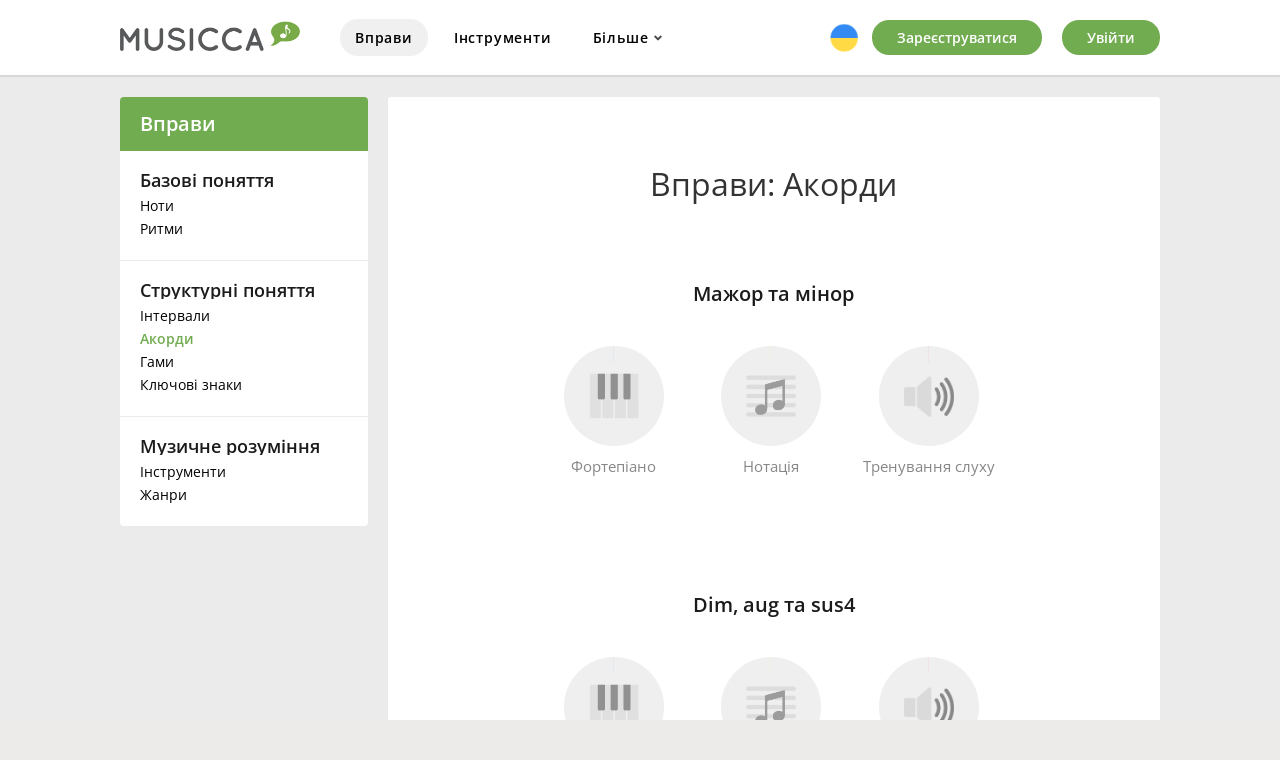

--- FILE ---
content_type: text/html; charset=utf-8
request_url: https://www.musicca.com/uk/vpravi/akordi
body_size: 5811
content:
<!DOCTYPE html><html lang="uk" class="no-js"><head>
		<meta name="viewport" content="width=device-width,user-scalable=1,initial-scale=1.0,minimum-scale=1.0">
		<meta property="og:title" content="Вправи: Акорди | Musicca">
		<meta property="og:site_name" content="Musicca">
		<meta property="og:description" content="Онлайн вправи по: акорди. Зареєструйтеся безкоштовно та навчіться читати, писати та грати акорди. Музична нотація, тренування слуху, та орієнтування на клавіатурі фортепіано.">
		<meta property="og:image" content="/images/facebook-image.png">
		<meta http-equiv="content-type" content="text/html; charset=utf-8">
		<meta name="description" content="Онлайн вправи по: акорди. Зареєструйтеся безкоштовно та навчіться читати, писати та грати акорди. Музична нотація, тренування слуху, та орієнтування на клавіатурі фортепіано.">
		<title>Вправи: Акорди | Musicca</title>
		<style>
			html { display:none }
		</style>
		<script type="application/json" class="joomla-script-options new">{"joomla.jtext":{"JLIB_FORM_FIELD_INVALID":"\u041d\u0435\u043a\u043e\u0440\u0440\u0435\u043a\u0442\u043d\u043e \u0437\u0430\u043f\u043e\u043b\u043d\u0435\u043d\u043e \u043f\u043e\u043b\u0435:&#160;"},"csrf.token":"e08574760c3f6bfe70a9d5dee2e87460","system.paths":{"root":"","base":""},"system.keepalive":{"interval":3600000,"uri":"\/ru\/component\/ajax\/?format=json"}}</script>
		<script src="/media/vendor/jquery/js/jquery.js?3.6.0"></script>
		<script src="/media/merged_joomla_script.min.js?20231024"></script>

		<script>
			jQuery(function($) {
				 $('.hasTip').each(function() {
					var title = $(this).attr('title');
					if (title) {
						var parts = title.split('::', 2);
						var mtelement = document.id(this);
						mtelement.store('tip:title', parts[0]);
						mtelement.store('tip:text', parts[1]);
					}
				});
			});

			jQuery(function () {
				if (top == self) {
					document.documentElement.style.display = "block";
				}
				else
				{
					top.location = self.location;
				}

				// Firefox fix
				jQuery("input[autofocus]").focus();
			});
		</script>

		<link rel="icon" type="image/png" href="https://www.musicca.com/templates/musicca/images/favicon.png"><style type="text/css">@font-face {font-family:Open Sans;font-style:normal;font-weight:400;src:url(/cf-fonts/s/open-sans/5.0.20/greek/400/normal.woff2);unicode-range:U+0370-03FF;font-display:swap;}@font-face {font-family:Open Sans;font-style:normal;font-weight:400;src:url(/cf-fonts/s/open-sans/5.0.20/cyrillic-ext/400/normal.woff2);unicode-range:U+0460-052F,U+1C80-1C88,U+20B4,U+2DE0-2DFF,U+A640-A69F,U+FE2E-FE2F;font-display:swap;}@font-face {font-family:Open Sans;font-style:normal;font-weight:400;src:url(/cf-fonts/s/open-sans/5.0.20/hebrew/400/normal.woff2);unicode-range:U+0590-05FF,U+200C-2010,U+20AA,U+25CC,U+FB1D-FB4F;font-display:swap;}@font-face {font-family:Open Sans;font-style:normal;font-weight:400;src:url(/cf-fonts/s/open-sans/5.0.20/latin-ext/400/normal.woff2);unicode-range:U+0100-02AF,U+0304,U+0308,U+0329,U+1E00-1E9F,U+1EF2-1EFF,U+2020,U+20A0-20AB,U+20AD-20CF,U+2113,U+2C60-2C7F,U+A720-A7FF;font-display:swap;}@font-face {font-family:Open Sans;font-style:normal;font-weight:400;src:url(/cf-fonts/s/open-sans/5.0.20/cyrillic/400/normal.woff2);unicode-range:U+0301,U+0400-045F,U+0490-0491,U+04B0-04B1,U+2116;font-display:swap;}@font-face {font-family:Open Sans;font-style:normal;font-weight:400;src:url(/cf-fonts/s/open-sans/5.0.20/greek-ext/400/normal.woff2);unicode-range:U+1F00-1FFF;font-display:swap;}@font-face {font-family:Open Sans;font-style:normal;font-weight:400;src:url(/cf-fonts/s/open-sans/5.0.20/vietnamese/400/normal.woff2);unicode-range:U+0102-0103,U+0110-0111,U+0128-0129,U+0168-0169,U+01A0-01A1,U+01AF-01B0,U+0300-0301,U+0303-0304,U+0308-0309,U+0323,U+0329,U+1EA0-1EF9,U+20AB;font-display:swap;}@font-face {font-family:Open Sans;font-style:normal;font-weight:400;src:url(/cf-fonts/s/open-sans/5.0.20/latin/400/normal.woff2);unicode-range:U+0000-00FF,U+0131,U+0152-0153,U+02BB-02BC,U+02C6,U+02DA,U+02DC,U+0304,U+0308,U+0329,U+2000-206F,U+2074,U+20AC,U+2122,U+2191,U+2193,U+2212,U+2215,U+FEFF,U+FFFD;font-display:swap;}@font-face {font-family:Open Sans;font-style:normal;font-weight:600;src:url(/cf-fonts/s/open-sans/5.0.20/latin-ext/600/normal.woff2);unicode-range:U+0100-02AF,U+0304,U+0308,U+0329,U+1E00-1E9F,U+1EF2-1EFF,U+2020,U+20A0-20AB,U+20AD-20CF,U+2113,U+2C60-2C7F,U+A720-A7FF;font-display:swap;}@font-face {font-family:Open Sans;font-style:normal;font-weight:600;src:url(/cf-fonts/s/open-sans/5.0.20/hebrew/600/normal.woff2);unicode-range:U+0590-05FF,U+200C-2010,U+20AA,U+25CC,U+FB1D-FB4F;font-display:swap;}@font-face {font-family:Open Sans;font-style:normal;font-weight:600;src:url(/cf-fonts/s/open-sans/5.0.20/latin/600/normal.woff2);unicode-range:U+0000-00FF,U+0131,U+0152-0153,U+02BB-02BC,U+02C6,U+02DA,U+02DC,U+0304,U+0308,U+0329,U+2000-206F,U+2074,U+20AC,U+2122,U+2191,U+2193,U+2212,U+2215,U+FEFF,U+FFFD;font-display:swap;}@font-face {font-family:Open Sans;font-style:normal;font-weight:600;src:url(/cf-fonts/s/open-sans/5.0.20/cyrillic/600/normal.woff2);unicode-range:U+0301,U+0400-045F,U+0490-0491,U+04B0-04B1,U+2116;font-display:swap;}@font-face {font-family:Open Sans;font-style:normal;font-weight:600;src:url(/cf-fonts/s/open-sans/5.0.20/vietnamese/600/normal.woff2);unicode-range:U+0102-0103,U+0110-0111,U+0128-0129,U+0168-0169,U+01A0-01A1,U+01AF-01B0,U+0300-0301,U+0303-0304,U+0308-0309,U+0323,U+0329,U+1EA0-1EF9,U+20AB;font-display:swap;}@font-face {font-family:Open Sans;font-style:normal;font-weight:600;src:url(/cf-fonts/s/open-sans/5.0.20/greek/600/normal.woff2);unicode-range:U+0370-03FF;font-display:swap;}@font-face {font-family:Open Sans;font-style:normal;font-weight:600;src:url(/cf-fonts/s/open-sans/5.0.20/cyrillic-ext/600/normal.woff2);unicode-range:U+0460-052F,U+1C80-1C88,U+20B4,U+2DE0-2DFF,U+A640-A69F,U+FE2E-FE2F;font-display:swap;}@font-face {font-family:Open Sans;font-style:normal;font-weight:600;src:url(/cf-fonts/s/open-sans/5.0.20/greek-ext/600/normal.woff2);unicode-range:U+1F00-1FFF;font-display:swap;}</style><link rel="stylesheet" href="https://www.musicca.com/templates/musicca/css/screen.min.css?v=1763889782"><script defer src="https://www.musicca.com/templates/musicca/js/app.min.js?v=1742655006"></script><!-- Google Analytics --><script async src="https://www.googletagmanager.com/gtag/js?id=G-X7KN29SRW8"></script><script>window.dataLayer = window.dataLayer || [];function gtag(){dataLayer.push(arguments);}gtag('js', new Date());gtag('config', 'G-X7KN29SRW8');</script><link href="https://www.musicca.com/components/com_parentcontrol/css/style.css?v=1738699237" rel="stylesheet" >
				<script src="https://www.musicca.com/components/com_parentcontrol/js/app.js?v=1747939564"></script><script src="https://cdnjs.cloudflare.com/ajax/libs/howler/2.0.9/howler.core.min.js"></script><link rel="stylesheet" href="https://www.musicca.com/scripts/opentip/opentip.css"><link href="https://www.musicca.com/ovelser/css/main.min.css" rel="stylesheet"></head><body class="uk-UA"><div id="navigation-mobile" class="navigation__mobile"><div class="navigation__top">
			<div class="container">
				<div class="header-content">
					<div class="musikipedia__logo">
						<a class="musikipedia__logo__url" href="/uk">
							<img src="/images/musicca-logo.png" width="310" height="40" alt="Musicca">
						</a>
					</div><nav class="desktop_nav"><ul class="nav menu_main"><li class="menu__item item-2009 parent"><a href="/uk/vpravi" class="top_level active">Вправи</a></li><li class="menu__item item-2016 parent"><a href="/uk/instrumenti" class="top_level">Інструменти</a></li><li id="advDropdownMenuParent" class="menu__item adv-top-menu"><span>Більше</span>
					<div id="advDropdownMenuBox" class="float-box"><div class="triangle"></div><div class="float-content"><ul class=""><li class="parent"><a href="/uk/slovnyk" class="top_level">Словник</a></li><li class="parent"><a href="/uk/shkoli" class="top_level">Школи</a></li><li class="parent"><a href="/uk/pro-nas" class="top_level">Про нас</a></li></ul></div></div></li></ul></nav>

					<div class="mobile__tools"><div class="navigation__lang"><div class="modalregbg"></div><div class="lang_button">    <div class="current-lang">        <div class="sprite uk"></div>    </div></div><div class="lang-menu"><div class="hiddenContent" style="height: 0px;"><ul><li class="lang-item"><a href="/id/latihan" data-lang="id-ID"><div class="sprite id"></div><span class="name">Bahasa Indonesia</span></a></li><li class="lang-item"><a href="/bg/uprazhneniya" data-lang="bg-BG"><div class="sprite bg"></div><span class="name">Български</span></a></li><li class="lang-item"><a href="https://www.musikipedia.dk/oevelser" data-lang="da-DK"><div class="sprite da"></div><span class="name">Dansk</span></a></li><li class="lang-item"><a href="/de/uebungen" data-lang="de-DE"><div class="sprite de"></div><span class="name">Deutsch</span></a></li><li class="lang-item"><a href="/exercises" data-lang="en-GB"><div class="sprite eng"></div><span class="name">English</span></a></li><li class="lang-item"><a href="/es/ejercicios" data-lang="es-ES"><div class="sprite es"></div><span class="name">Español</span></a></li><li class="lang-item"><a href="/fr/exercices" data-lang="fr-FR"><div class="sprite fr"></div><span class="name">Français</span></a></li><li class="lang-item"><a href="/ko/exercises" data-lang="ko-KR"><div class="sprite ko"></div><span class="name">한국어</span></a></li><li class="lang-item"><a href="/hi/exercises" data-lang="hi-IN"><div class="sprite hi"></div><span class="name">हिन्दी</span></a></li><li class="lang-item"><a href="/it/esercizi" data-lang="it-IT"><div class="sprite it"></div><span class="name">Italiano</span></a></li><li class="lang-item"><a href="/jp/exercises" data-lang="ja-JP"><div class="sprite ja"></div><span class="name">日本語</span></a></li><li class="lang-item"><a href="/pl/cwiczenia" data-lang="pl-PL"><div class="sprite pl"></div><span class="name">Polski</span></a></li><li class="lang-item"><a href="/pt/exercicios" data-lang="pt-PT"><div class="sprite pt"></div><span class="name">Português</span></a></li><li class="lang-item"><a href="/ru/uprazheniya" data-lang="ru-RU"><div class="sprite ru"></div><span class="name">Русский</span></a></li><li class="lang-item"><a href="/sv/ovningar" data-lang="sv-SE"><div class="sprite sv"></div><span class="name">Svenska</span></a></li><li class="lang-item"><a href="/vi/bai-tap" data-lang="vi-VN"><div class="sprite vi"></div><span class="name">Tiếng Việt</span></a></li><li class="lang-item"><a href="/tr/alistirmalar" data-lang="tr-TR"><div class="sprite tr"></div><span class="name">Türkçe</span></a></li><li class="lang-item"><a href="/uk/vpravi" data-lang="uk-UA"><div class="sprite uk"></div><span class="name">Українська</span></a></li><li class="lang-item"><a href="/zh/exercises" data-lang="zh-CN"><div class="sprite zh"></div><span class="name">简体中文</span></a></li><li class="lang-item"><a href="/tw/exercises" data-lang="zh-TW"><div class="sprite tw"></div><span class="name">繁體中文</span></a></li></ul></div></div></div>
						
						<div class="mobile_menu__toggle">
							<a class="toggle-menu-mobile" href="#menu">
								<span class="menu_toggle__open"></span>
							</a>
						</div>

						<div class="desktop__accounts"><ul class="nav menu"><li class="menu__item"><a href="/uk/signup" class="desktop__create">Зареєструватися</a></li><li class="menu__item"><a href="/uk/login">Увійти</a></li></ul></div>	</div>
				</div>
			</div>
		</div><nav class="mobile_nav"><ul id="menu" class="nav menu mobile__menu"><li class="mobile_menu__item">
    					<a href="/uk/signup" class="top_level">Зареєструватися</a>
					</li><li class="mobile_menu__item">
    					<a href="/uk/login" class="top_level">Увійдіть</a>
					</li><li class="mobile_menu__item item-2009 deeper parent active"><a href="/uk/vpravi" class="top_level active">Вправи</a><ul class="nav-child unstyled small"><li class="mobile_menu__item item-2010"><a href="/uk/vpravi/noti" >Ноти</a></li><li class="mobile_menu__item item-2575"><a href="/uk/vpravi/ritmi" >Ритми</a></li><li class="mobile_menu__item item-2011"><a href="/uk/vpravi/intervali" >Інтервали</a></li><li class="mobile_menu__item item-2012"><a href="/uk/vpravi/akordi" >Акорди</a></li><li class="mobile_menu__item item-2013"><a href="/uk/vpravi/gami" >Гами</a></li><li class="mobile_menu__item item-2014"><a href="/uk/vpravi/kliuchovi-znaki" >Ключові знаки</a></li><li class="mobile_menu__item item-2576"><a href="/uk/vpravi/instrumenti" >Інструменти</a></li><li class="mobile_menu__item item-2577"><a href="/uk/vpravi/zhanri" >Жанри</a></li></ul><div class="nav__icon mobile_submenu__toggle"><span class="fa fa-angle-down"></span></div></li><li class="mobile_menu__item item-2016 deeper parent"><a href="/uk/instrumenti" class="top_level">Інструменти</a><ul class="nav-child unstyled small"><li class="mobile_menu__item item-1828"><a href="/uk/piano" >Фортепіано</a></li><li class="mobile_menu__item item-1829"><a href="/uk/gitara" >Гітара</a></li><li class="mobile_menu__item item-1830"><a href="/uk/bas-gitara" >Бас гітара</a></li><li class="mobile_menu__item item-2557"><a href="/uk/barabani" >Барабани</a></li><li class="mobile_menu__item item-2559"><a href="/uk/onlain-aranzhuvalnik" >Онлайн аранжувальник</a></li><li class="mobile_menu__item item-1831"><a href="/uk/dram-mashina" >Драм машина</a></li><li class="mobile_menu__item item-1832"><a href="/uk/metronom" >Ментроном</a></li><li class="mobile_menu__item item-2558"><a href="/uk/tuner" >Тюнер</a></li><li class="mobile_menu__item item-2560"><a href="/uk/poshuk-not" >Пошук нот</a></li><li class="mobile_menu__item item-2561"><a href="/uk/poshuk-intervaliv" >Пошук інтервалів</a></li><li class="mobile_menu__item item-2562"><a href="/uk/poshuk-akordiv" >Пошук акордів</a></li><li class="mobile_menu__item item-2563"><a href="/uk/poshuk-gam" >Пошук гам</a></li><li class="mobile_menu__item item-2554"><a href="/uk/kvarto-kvintove-kolo" >Кварто-квінтове коло</a></li><li class="mobile_menu__item item-2109"><a href="/uk/muzichni-termini" >Музичні терміни</a></li><li class="mobile_menu__item item-2110"><a href="/uk/pisniami-etalonami-intervaliv" >Піснями інтервалів</a></li><li class="mobile_menu__item item-2111"><a href="/uk/notnii-papir" >Нотний папір</a></li></ul><div class="nav__icon mobile_submenu__toggle"><span class="fa fa-angle-down"></span></div></li><li class="mobile_menu__item item-2591 deeper parent">
					<a href="/uk/slovnyk" class="top_level">Словник</a><ul class="nav-child unstyled small"><li class="mobile_menu__item "><a href="/uk/slovnyk">Пошук</a></li><li class="mobile_menu__item "><a href="/uk/slovnyk/akordy">Акорди</a></li><li class="mobile_menu__item "><a href="/uk/slovnyk/noty">Ноти</a></li><li class="mobile_menu__item "><a href="/uk/slovnyk/gamy">Гами</a></li></ul>
				<div class="nav__icon mobile_submenu__toggle">
					<span class="fa fa-angle-down"></span>
				</div>
			</li><li class="mobile_menu__item item-2636 deeper parent">
					<a href="/uk/shkoli" class="top_level">Школи</a>
					<ul class="nav-child unstyled small"><li class="mobile_menu__item "><a href="/uk/shkoli/novii-klas">Новий клас</a></li><li class="mobile_menu__item "><a href="/uk/shkoli/nalashtuvannia">Налаштування</a></li><li class="mobile_menu__item "><a href="/uk/shkoli/oznaiomlennia">Ознайомлення</a></li><li class="mobile_menu__item "><a href="/uk/shkoli/dopomoga">Допомога</a></li></ul>
				<div class="nav__icon mobile_submenu__toggle">
					<span class="fa fa-angle-down"></span>
				</div>
			</li><li class="mobile_menu__item item-2025 deeper parent"><a href="/uk/pro-nas" class="top_level">Про нас</a><ul class="nav-child unstyled small"><li class="mobile_menu__item item-2552"><a href="/uk/kompaniia" >Компанія</a></li><li class="mobile_menu__item item-2553"><a href="/uk/misiia" >Місія</a></li><li class="mobile_menu__item item-2082"><a href="/uk/pidtrimati" >Підтримати</a></li><li class="mobile_menu__item item-2556"><a href="/uk/presa" >Преса</a></li><li class="mobile_menu__item item-2084"><a href="/uk/zviazhitsia-z-nami" >Зв’яжіться з нами</a></li><li class="mobile_menu__item item-2083"><a href="/uk/dopomoga" >Допомога</a></li></ul><div class="nav__icon mobile_submenu__toggle"><span class="fa fa-angle-down"></span></div></li></ul></nav></div><div class="fix__content">
					<div class="wrapper" style="padding-top: 0">
						<div class="content">            <div class="container">                <div class="row flex__row"><aside class='navigation__left col-3-m'>
    <div class='navigation__pull'>
        <div class='sidebar__title'>
            <div class='custom left-nav'><h2><a href='/uk/vpravi'>Вправи</a></h2></div>
        </div>
        <div class='sidebar__menu'>
            <div class='moduletable'>
                <h3>Базові поняття</h3>
                <ul class='nav menu__left'>
                    <li class='sidebar__item'><a href='/uk/vpravi/noti'>Ноти</a></li>
                    <li class='sidebar__item'><a href='/uk/vpravi/ritmi'>Ритми</a></li>
                </ul>
            </div>
            <div class='moduletable'>
                <h3>Структурні поняття</h3>
                <ul class='nav menu__left'>
                    <li class='sidebar__item'><a href='/uk/vpravi/intervali'>Інтервали</a></li>
                    <li class='sidebar__item current active'><a href='/uk/vpravi/akordi'>Акорди</a></li>
                    <li class='sidebar__item'><a href='/uk/vpravi/gami'>Гами</a></li>
                    <li class='sidebar__item'><a href='/uk/vpravi/kliuchovi-znaki'>Ключові знаки</a></li>
                </ul>
            </div>
            <div class='moduletable'>
                <h3>Музичне розуміння</h3>
                <ul class='nav menu__left'>
                    <li class='sidebar__item'><a href='/uk/vpravi/instrumenti'>Інструменти</a></li>
                    <li class='sidebar__item'><a href='/uk/vpravi/zhanri'>Жанри</a></li>
                </ul>
            </div>
        </div>
    </div>
</aside>
                    <div class="content__left col-9-m col-ovelser" id="ovelser">                    <div id="oevelsesbaggrund" >                        <div class="default__page__content">                            <table id="table__opgave" style="border: 0px;">                                <tr>                                    <td><article class='default__content item-page' itemscope='' itemtype='https://schema.org/Article'>
<div class='page-header default__page__header'><h1 id='sideoverskrift' class='h1 default__page__title' itemprop='name'>Вправи: Акорди</h1></div>
<div id='emne_container'><a id='17'></a><div class='afstand center'><h2 class='delemne__titel'>Мажор та мінор</h2>
<div class='delemne-container'>
<div class='cirkel-container'><a class='emne_opgave_oversigt' href='kolo/48'><div class='cirkel'><div id='proces-container0' class='cirkel-loader'><div class='ikoner'></div><div class='cirkel-loader-inner'><div class='cirkel-loader-half'><div class='cirkel-loader-rotate cirkel-background1'><div class='cirkel-loader-cirkel'></div></div></div><div class='cirkel-loader-half'><div class='cirkel-loader-rotate cirkel-background2'><div class='cirkel-loader-cirkel'></div></div></div></div></div><div class='opgavenavn'>KL0</div><ul><li>Фортепіано <span class='brugerproces0' style='display: none'>(0/6)</span></li>
</ul></div></a></div><div class='cirkel-container'><a class='emne_opgave_oversigt' href='kolo/47'><div class='cirkel'><div id='proces-container1' class='cirkel-loader'><div class='ikoner'></div><div class='cirkel-loader-inner'><div class='cirkel-loader-half'><div class='cirkel-loader-rotate cirkel-background1'><div class='cirkel-loader-cirkel'></div></div></div><div class='cirkel-loader-half'><div class='cirkel-loader-rotate cirkel-background2'><div class='cirkel-loader-cirkel'></div></div></div></div></div><div class='opgavenavn'>NL0</div><ul><li>Нотація <span class='brugerproces1' style='display: none'>(0/6)</span></li>
</ul></div></a></div><div class='cirkel-container'><a class='emne_opgave_oversigt' href='kolo/49'><div class='cirkel'><div id='proces-container2' class='cirkel-loader'><div class='ikoner'></div><div class='cirkel-loader-inner'><div class='cirkel-loader-half'><div class='cirkel-loader-rotate cirkel-background1'><div class='cirkel-loader-cirkel'></div></div></div><div class='cirkel-loader-half'><div class='cirkel-loader-rotate cirkel-background2'><div class='cirkel-loader-cirkel'></div></div></div></div></div><div class='opgavenavn'>HL0</div><ul><li>Тренування слуху <span class='brugerproces2' style='display: none'>(0/4)</span></li>
</ul></div></a></div></div>
</div><p style='clear: both'>&nbsp;</p>
<a id='18'></a><div class='afstand center'><h2 class='delemne__titel'>Dim, aug та sus4</h2>
<div class='delemne-container'>
<div class='cirkel-container'><a class='emne_opgave_oversigt' href='kolo/51'><div class='cirkel'><div id='proces-container3' class='cirkel-loader'><div class='ikoner'></div><div class='cirkel-loader-inner'><div class='cirkel-loader-half'><div class='cirkel-loader-rotate cirkel-background1'><div class='cirkel-loader-cirkel'></div></div></div><div class='cirkel-loader-half'><div class='cirkel-loader-rotate cirkel-background2'><div class='cirkel-loader-cirkel'></div></div></div></div></div><div class='opgavenavn'>KL0</div><ul><li>Фортепіано <span class='brugerproces3' style='display: none'>(0/4)</span></li>
</ul></div></a></div><div class='cirkel-container'><a class='emne_opgave_oversigt' href='kolo/50'><div class='cirkel'><div id='proces-container4' class='cirkel-loader'><div class='ikoner'></div><div class='cirkel-loader-inner'><div class='cirkel-loader-half'><div class='cirkel-loader-rotate cirkel-background1'><div class='cirkel-loader-cirkel'></div></div></div><div class='cirkel-loader-half'><div class='cirkel-loader-rotate cirkel-background2'><div class='cirkel-loader-cirkel'></div></div></div></div></div><div class='opgavenavn'>NL0</div><ul><li>Нотація <span class='brugerproces4' style='display: none'>(0/4)</span></li>
</ul></div></a></div><div class='cirkel-container'><a class='emne_opgave_oversigt' href='kolo/52'><div class='cirkel'><div id='proces-container5' class='cirkel-loader'><div class='ikoner'></div><div class='cirkel-loader-inner'><div class='cirkel-loader-half'><div class='cirkel-loader-rotate cirkel-background1'><div class='cirkel-loader-cirkel'></div></div></div><div class='cirkel-loader-half'><div class='cirkel-loader-rotate cirkel-background2'><div class='cirkel-loader-cirkel'></div></div></div></div></div><div class='opgavenavn'>HL0</div><ul><li>Тренування слуху <span class='brugerproces5' style='display: none'>(0/3)</span></li>
</ul></div></a></div></div>
</div><p style='clear: both'>&nbsp;</p>
<a id='19'></a><div class='afstand center'><h2 class='delemne__titel'>Підсумок: Тризвуки</h2>
<div class='delemne-container'>
<div class='cirkel-container'><a class='emne_opgave_oversigt' href='kolo/54'><div class='cirkel'><div id='proces-container6' class='cirkel-loader'><div class='ikoner'></div><div class='cirkel-loader-inner'><div class='cirkel-loader-half'><div class='cirkel-loader-rotate cirkel-background1'><div class='cirkel-loader-cirkel'></div></div></div><div class='cirkel-loader-half'><div class='cirkel-loader-rotate cirkel-background2'><div class='cirkel-loader-cirkel'></div></div></div></div></div><div class='opgavenavn'>KL0</div><ul><li>Фортепіано <span class='brugerproces6' style='display: none'>(0/4)</span></li>
</ul></div></a></div><div class='cirkel-container'><a class='emne_opgave_oversigt' href='kolo/53'><div class='cirkel'><div id='proces-container7' class='cirkel-loader'><div class='ikoner'></div><div class='cirkel-loader-inner'><div class='cirkel-loader-half'><div class='cirkel-loader-rotate cirkel-background1'><div class='cirkel-loader-cirkel'></div></div></div><div class='cirkel-loader-half'><div class='cirkel-loader-rotate cirkel-background2'><div class='cirkel-loader-cirkel'></div></div></div></div></div><div class='opgavenavn'>NL0</div><ul><li>Нотація <span class='brugerproces7' style='display: none'>(0/6)</span></li>
</ul></div></a></div><div class='cirkel-container'><a class='emne_opgave_oversigt' href='kolo/55'><div class='cirkel'><div id='proces-container8' class='cirkel-loader'><div class='ikoner'></div><div class='cirkel-loader-inner'><div class='cirkel-loader-half'><div class='cirkel-loader-rotate cirkel-background1'><div class='cirkel-loader-cirkel'></div></div></div><div class='cirkel-loader-half'><div class='cirkel-loader-rotate cirkel-background2'><div class='cirkel-loader-cirkel'></div></div></div></div></div><div class='opgavenavn'>HL0</div><ul><li>Тренування слуху <span class='brugerproces8' style='display: none'>(0/5)</span></li>
</ul></div></a></div></div>
</div><p style='clear: both'>&nbsp;</p>
<a id='20'></a><div class='afstand center'><h2 class='delemne__titel'>7, maj7, m7 і m7(b5)</h2>
<div class='delemne-container'>
<div class='cirkel-container'><a class='emne_opgave_oversigt' href='kolo/57'><div class='cirkel'><div id='proces-container9' class='cirkel-loader'><div class='ikoner'></div><div class='cirkel-loader-inner'><div class='cirkel-loader-half'><div class='cirkel-loader-rotate cirkel-background1'><div class='cirkel-loader-cirkel'></div></div></div><div class='cirkel-loader-half'><div class='cirkel-loader-rotate cirkel-background2'><div class='cirkel-loader-cirkel'></div></div></div></div></div><div class='opgavenavn'>KL0</div><ul><li>Фортепіано <span class='brugerproces9' style='display: none'>(0/6)</span></li>
</ul></div></a></div><div class='cirkel-container'><a class='emne_opgave_oversigt' href='kolo/56'><div class='cirkel'><div id='proces-container10' class='cirkel-loader'><div class='ikoner'></div><div class='cirkel-loader-inner'><div class='cirkel-loader-half'><div class='cirkel-loader-rotate cirkel-background1'><div class='cirkel-loader-cirkel'></div></div></div><div class='cirkel-loader-half'><div class='cirkel-loader-rotate cirkel-background2'><div class='cirkel-loader-cirkel'></div></div></div></div></div><div class='opgavenavn'>NL0</div><ul><li>Нотація <span class='brugerproces10' style='display: none'>(0/6)</span></li>
</ul></div></a></div><div class='cirkel-container'><a class='emne_opgave_oversigt' href='kolo/58'><div class='cirkel'><div id='proces-container11' class='cirkel-loader'><div class='ikoner'></div><div class='cirkel-loader-inner'><div class='cirkel-loader-half'><div class='cirkel-loader-rotate cirkel-background1'><div class='cirkel-loader-cirkel'></div></div></div><div class='cirkel-loader-half'><div class='cirkel-loader-rotate cirkel-background2'><div class='cirkel-loader-cirkel'></div></div></div></div></div><div class='opgavenavn'>HL0</div><ul><li>Тренування слуху <span class='brugerproces11' style='display: none'>(0/2)</span></li>
</ul></div></a></div></div>
</div><p style='clear: both'>&nbsp;</p>
<a id='21'></a><div class='afstand center'><h2 class='delemne__titel'>6, m6, dim7 і 7sus4</h2>
<div class='delemne-container'>
<div class='cirkel-container'><a class='emne_opgave_oversigt' href='kolo/60'><div class='cirkel'><div id='proces-container12' class='cirkel-loader'><div class='ikoner'></div><div class='cirkel-loader-inner'><div class='cirkel-loader-half'><div class='cirkel-loader-rotate cirkel-background1'><div class='cirkel-loader-cirkel'></div></div></div><div class='cirkel-loader-half'><div class='cirkel-loader-rotate cirkel-background2'><div class='cirkel-loader-cirkel'></div></div></div></div></div><div class='opgavenavn'>KL0</div><ul><li>Фортепіано <span class='brugerproces12' style='display: none'>(0/6)</span></li>
</ul></div></a></div><div class='cirkel-container'><a class='emne_opgave_oversigt' href='kolo/59'><div class='cirkel'><div id='proces-container13' class='cirkel-loader'><div class='ikoner'></div><div class='cirkel-loader-inner'><div class='cirkel-loader-half'><div class='cirkel-loader-rotate cirkel-background1'><div class='cirkel-loader-cirkel'></div></div></div><div class='cirkel-loader-half'><div class='cirkel-loader-rotate cirkel-background2'><div class='cirkel-loader-cirkel'></div></div></div></div></div><div class='opgavenavn'>NL0</div><ul><li>Нотація <span class='brugerproces13' style='display: none'>(0/6)</span></li>
</ul></div></a></div><div class='cirkel-container'><a class='emne_opgave_oversigt' href='kolo/61'><div class='cirkel'><div id='proces-container14' class='cirkel-loader'><div class='ikoner'></div><div class='cirkel-loader-inner'><div class='cirkel-loader-half'><div class='cirkel-loader-rotate cirkel-background1'><div class='cirkel-loader-cirkel'></div></div></div><div class='cirkel-loader-half'><div class='cirkel-loader-rotate cirkel-background2'><div class='cirkel-loader-cirkel'></div></div></div></div></div><div class='opgavenavn'>HL0</div><ul><li>Тренування слуху <span class='brugerproces14' style='display: none'>(0/2)</span></li>
</ul></div></a></div></div>
</div><p style='clear: both'>&nbsp;</p>
<a id='22'></a><div class='afstand center'><h2 class='delemne__titel'>Підсумок: Чотиризвучні акорди</h2>
<div class='delemne-container'>
<div class='cirkel-container'><a class='emne_opgave_oversigt' href='kolo/63'><div class='cirkel'><div id='proces-container15' class='cirkel-loader'><div class='ikoner'></div><div class='cirkel-loader-inner'><div class='cirkel-loader-half'><div class='cirkel-loader-rotate cirkel-background1'><div class='cirkel-loader-cirkel'></div></div></div><div class='cirkel-loader-half'><div class='cirkel-loader-rotate cirkel-background2'><div class='cirkel-loader-cirkel'></div></div></div></div></div><div class='opgavenavn'>KL0</div><ul><li>Фортепіано <span class='brugerproces15' style='display: none'>(0/4)</span></li>
</ul></div></a></div><div class='cirkel-container'><a class='emne_opgave_oversigt' href='kolo/62'><div class='cirkel'><div id='proces-container16' class='cirkel-loader'><div class='ikoner'></div><div class='cirkel-loader-inner'><div class='cirkel-loader-half'><div class='cirkel-loader-rotate cirkel-background1'><div class='cirkel-loader-cirkel'></div></div></div><div class='cirkel-loader-half'><div class='cirkel-loader-rotate cirkel-background2'><div class='cirkel-loader-cirkel'></div></div></div></div></div><div class='opgavenavn'>NL0</div><ul><li>Нотація <span class='brugerproces16' style='display: none'>(0/6)</span></li>
</ul></div></a></div><div class='cirkel-container'><a class='emne_opgave_oversigt' href='kolo/64'><div class='cirkel'><div id='proces-container17' class='cirkel-loader'><div class='ikoner'></div><div class='cirkel-loader-inner'><div class='cirkel-loader-half'><div class='cirkel-loader-rotate cirkel-background1'><div class='cirkel-loader-cirkel'></div></div></div><div class='cirkel-loader-half'><div class='cirkel-loader-rotate cirkel-background2'><div class='cirkel-loader-cirkel'></div></div></div></div></div><div class='opgavenavn'>HL0</div><ul><li>Тренування слуху <span class='brugerproces17' style='display: none'>(0/4)</span></li>
</ul></div></a></div></div>
</div><p style='clear: both'>&nbsp;</p>
<a id='23'></a><div class='afstand center'><h2 class='delemne__titel'>п'ятизвуччя</h2>
<div class='delemne-container'>
<div class='cirkel-container'><a class='emne_opgave_oversigt' href='kolo/66'><div class='cirkel'><div id='proces-container18' class='cirkel-loader'><div class='ikoner'></div><div class='cirkel-loader-inner'><div class='cirkel-loader-half'><div class='cirkel-loader-rotate cirkel-background1'><div class='cirkel-loader-cirkel'></div></div></div><div class='cirkel-loader-half'><div class='cirkel-loader-rotate cirkel-background2'><div class='cirkel-loader-cirkel'></div></div></div></div></div><div class='opgavenavn'>KL0</div><ul><li>Фортепіано <span class='brugerproces18' style='display: none'>(0/5)</span></li>
</ul></div></a></div><div class='cirkel-container'><a class='emne_opgave_oversigt' href='kolo/65'><div class='cirkel'><div id='proces-container19' class='cirkel-loader'><div class='ikoner'></div><div class='cirkel-loader-inner'><div class='cirkel-loader-half'><div class='cirkel-loader-rotate cirkel-background1'><div class='cirkel-loader-cirkel'></div></div></div><div class='cirkel-loader-half'><div class='cirkel-loader-rotate cirkel-background2'><div class='cirkel-loader-cirkel'></div></div></div></div></div><div class='opgavenavn'>NL0</div><ul><li>Нотація <span class='brugerproces19' style='display: none'>(0/5)</span></li>
</ul></div></a></div><div class='cirkel-container'><a class='emne_opgave_oversigt' href='kolo/67'><div class='cirkel'><div id='proces-container20' class='cirkel-loader'><div class='ikoner'></div><div class='cirkel-loader-inner'><div class='cirkel-loader-half'><div class='cirkel-loader-rotate cirkel-background1'><div class='cirkel-loader-cirkel'></div></div></div><div class='cirkel-loader-half'><div class='cirkel-loader-rotate cirkel-background2'><div class='cirkel-loader-cirkel'></div></div></div></div></div><div class='opgavenavn'>HL0</div><ul><li>Тренування слуху <span class='brugerproces20' style='display: none'>(0/3)</span></li>
</ul></div></a></div></div>
</div><p style='clear: both'>&nbsp;</p>
<a id='24'></a><div class='afstand center'><h2 class='delemne__titel'>Розширені вправи для тренування слуху</h2>
<div class='delemne-container'>
<div class='cirkel-container'><a class='emne_opgave_oversigt' href='kolo/68'><div class='cirkel'><div id='proces-container21' class='cirkel-loader'><div class='ikoner'></div><div class='cirkel-loader-inner'><div class='cirkel-loader-half'><div class='cirkel-loader-rotate cirkel-background1'><div class='cirkel-loader-cirkel'></div></div></div><div class='cirkel-loader-half'><div class='cirkel-loader-rotate cirkel-background2'><div class='cirkel-loader-cirkel'></div></div></div></div></div><div class='opgavenavn'>HL0</div><ul><li>Мажор та мінор <span class='brugerproces21' style='display: none'>(0/4)</span></li>
</ul></div></a></div><div class='cirkel-container'><a class='emne_opgave_oversigt' href='kolo/70'><div class='cirkel'><div id='proces-container22' class='cirkel-loader'><div class='ikoner'></div><div class='cirkel-loader-inner'><div class='cirkel-loader-half'><div class='cirkel-loader-rotate cirkel-background1'><div class='cirkel-loader-cirkel'></div></div></div><div class='cirkel-loader-half'><div class='cirkel-loader-rotate cirkel-background2'><div class='cirkel-loader-cirkel'></div></div></div></div></div><div class='opgavenavn'>HL0</div><ul><li>Dim та aug <span class='brugerproces22' style='display: none'>(0/7)</span></li>
</ul></div></a></div><div class='cirkel-container'><a class='emne_opgave_oversigt' href='kolo/69'><div class='cirkel'><div id='proces-container23' class='cirkel-loader'><div class='ikoner'></div><div class='cirkel-loader-inner'><div class='cirkel-loader-half'><div class='cirkel-loader-rotate cirkel-background1'><div class='cirkel-loader-cirkel'></div></div></div><div class='cirkel-loader-half'><div class='cirkel-loader-rotate cirkel-background2'><div class='cirkel-loader-cirkel'></div></div></div></div></div><div class='opgavenavn'>HL0</div><ul><li>sus4 <span class='brugerproces23' style='display: none'>(0/4)</span></li>
</ul></div></a></div><div class='cirkel-container'><a class='emne_opgave_oversigt' href='kolo/71'><div class='cirkel'><div id='proces-container24' class='cirkel-loader'><div class='ikoner'></div><div class='cirkel-loader-inner'><div class='cirkel-loader-half'><div class='cirkel-loader-rotate cirkel-background1'><div class='cirkel-loader-cirkel'></div></div></div><div class='cirkel-loader-half'><div class='cirkel-loader-rotate cirkel-background2'><div class='cirkel-loader-cirkel'></div></div></div></div></div><div class='opgavenavn'>HL0</div><ul><li>Коротке повторення 1 <span class='brugerproces24' style='display: none'>(0/6)</span></li>
</ul></div></a></div><div class='cirkel-container'><a class='emne_opgave_oversigt' href='kolo/72'><div class='cirkel'><div id='proces-container25' class='cirkel-loader'><div class='ikoner'></div><div class='cirkel-loader-inner'><div class='cirkel-loader-half'><div class='cirkel-loader-rotate cirkel-background1'><div class='cirkel-loader-cirkel'></div></div></div><div class='cirkel-loader-half'><div class='cirkel-loader-rotate cirkel-background2'><div class='cirkel-loader-cirkel'></div></div></div></div></div><div class='opgavenavn'>HL0</div><ul><li>m7, 7 та maj7 <span class='brugerproces25' style='display: none'>(0/6)</span></li>
</ul></div></a></div><div class='cirkel-container'><a class='emne_opgave_oversigt' href='kolo/73'><div class='cirkel'><div id='proces-container26' class='cirkel-loader'><div class='ikoner'></div><div class='cirkel-loader-inner'><div class='cirkel-loader-half'><div class='cirkel-loader-rotate cirkel-background1'><div class='cirkel-loader-cirkel'></div></div></div><div class='cirkel-loader-half'><div class='cirkel-loader-rotate cirkel-background2'><div class='cirkel-loader-cirkel'></div></div></div></div></div><div class='opgavenavn'>HL0</div><ul><li>m7(<span class="acc">♭</span>5) та dim7 <span class='brugerproces26' style='display: none'>(0/6)</span></li>
</ul></div></a></div><div class='cirkel-container'><a class='emne_opgave_oversigt' href='kolo/74'><div class='cirkel'><div id='proces-container27' class='cirkel-loader'><div class='ikoner'></div><div class='cirkel-loader-inner'><div class='cirkel-loader-half'><div class='cirkel-loader-rotate cirkel-background1'><div class='cirkel-loader-cirkel'></div></div></div><div class='cirkel-loader-half'><div class='cirkel-loader-rotate cirkel-background2'><div class='cirkel-loader-cirkel'></div></div></div></div></div><div class='opgavenavn'>HL0</div><ul><li>m6, 6 та 7sus4 <span class='brugerproces27' style='display: none'>(0/6)</span></li>
</ul></div></a></div><div class='cirkel-container'><a class='emne_opgave_oversigt' href='kolo/75'><div class='cirkel'><div id='proces-container28' class='cirkel-loader'><div class='ikoner'></div><div class='cirkel-loader-inner'><div class='cirkel-loader-half'><div class='cirkel-loader-rotate cirkel-background1'><div class='cirkel-loader-cirkel'></div></div></div><div class='cirkel-loader-half'><div class='cirkel-loader-rotate cirkel-background2'><div class='cirkel-loader-cirkel'></div></div></div></div></div><div class='opgavenavn'>HL0</div><ul><li>Коротке повторення 2 <span class='brugerproces28' style='display: none'>(0/9)</span></li>
</ul></div></a></div><div class='cirkel-container'><a class='emne_opgave_oversigt' href='kolo/76'><div class='cirkel'><div id='proces-container29' class='cirkel-loader'><div class='ikoner'></div><div class='cirkel-loader-inner'><div class='cirkel-loader-half'><div class='cirkel-loader-rotate cirkel-background1'><div class='cirkel-loader-cirkel'></div></div></div><div class='cirkel-loader-half'><div class='cirkel-loader-rotate cirkel-background2'><div class='cirkel-loader-cirkel'></div></div></div></div></div><div class='opgavenavn'>HL0</div><ul><li>п'ятизвуччя <span class='brugerproces29' style='display: none'>(0/8)</span></li>
</ul></div></a></div></div>
</div><p style='clear: both'>&nbsp;</p>
</div></article><script src='/ovelser/js/merged_exercises_script.js'></script>
                                    </td>                                </tr>                            </table>                        </div>                        <div class="after__content">                        </div>                    </div>                    </div>                </div>            </div></div>
            <div id="footericons"></div>
		</div>

		<footer class="main__footer">
			<div class="container"><ul class="nav menu footer__menu"><li class="menu__item item-1765"><a href="/uk/pro-nas" >Про нас</a></li><li class="menu__item item-1767"><a href="/uk/dopomoga" >Допомога</a></li><li class="menu__item item-2564"><a href="/uk/umovi" >Умови</a></li><li class="menu__item item-1768"><a href="/uk/privatnist" >Приватність</a></li><li class="menu__item item-1769"><a href="/uk/zviazhitsia-z-nami" >Зв’яжіться з нами</a></li></ul>		<div class="online online__counter">
							<div class="online-members online__counter__members">
								<div class="user-green online__user_count" title="">
									<i class="fa fa-user" aria-hidden="true"></i>
									<span class="counter">&nbsp;&nbsp;</span>
								</div>
							</div>
						</div>
					</div>
				</footer>

			</div>
		</body>
		</html>

--- FILE ---
content_type: text/css
request_url: https://www.musicca.com/templates/musicca/css/screen.min.css?v=1763889782
body_size: 22037
content:
/*	2025-06-09
@charset "UTF-8";
/* VARIABLES */
/* FUNCTIONS */
/* RESET */
html, body, div, span, applet, object, iframe,
h1, h2, h3, h4, h5, h6, p, pre,
a, abbr, acronym, address, big, cite, code,
del, dfn, em, img, ins, kbd, q, s, samp,
small, strike, strong, sub, sup, tt, var,
b, u, i, center,
dl, dt, dd, ol, ul, li,
fieldset, form, label, legend,
table, caption, tbody, tfoot, thead, tr, th, td,
article, aside, canvas, details, embed,
figure, figcaption, footer, header, hgroup,
menu, nav, output, ruby, section, summary,
time, mark, audio, video {
	margin: 0;
	padding: 0;
	border: 0;
	font-size: 100%;
	font: inherit;
	vertical-align: baseline; }

article, aside, details, figcaption, figure,
footer, header, hgroup, menu, nav, section {
	display: block; }

body {
	line-height: 1; }

ol, ul {
	list-style: none; }

table {
	border-collapse: collapse;
	border-spacing: 0;
	margin-bottom: 18px;
}

/* RULES */
*, *:before, *:after {
	-webkit-box-sizing: border-box;
	-moz-box-sizing: border-box;
	box-sizing: border-box; }

.clearfix, .row, .default__content, .content__right .finder, .contact__content {
	zoom: 1; }
.clearfix:before, .row:before, .default__content:before, .content__right .finder:before, .contact__content:before, .clearfix:after, .row:after, .default__content:after, .content__right .finder:after, .contact__content:after {
	content: "\0020";
	display: block;
	height: 0;
	overflow: hidden; }
.clearfix:after, .row:after, .default__content:after, .content__right .finder:after, .contact__content:after {
	clear: both; }

/* animation mixin */
/* ELEMENTS */
/* HTML & BODY */
html, body {
	height: 100%;
/*	min-width: 320px; */}

/***/
/* EXTEND-ONLY CLASSES */
/* ALL COLUMNS */
.col-3, .col-4, .col-6, .col-7, .col-8, .col-9, .col-max, .col-3-s, .col-4-s, .col-6-s, .advanced__filters .finder-selects, .col-7-s, .col-8-s, .col-9-s, .col-max-s, .col-3-m, .col-4-m, .col-6-m,
.brugerflade__content .styled__form, .brugerflade__content .contact__form, .col-7-m, .col-8-m, .col-9-m, .col-max-m, .col-3-l, .col-4-l, .col-6-l, .col-7-l, .col-8-l, .col-9-l, .col-max-l {
	position: relative;
	min-height: 1px;
	padding-right: 15px;
	padding-left: 15px;
}

/* CLASSES */
/* DEFAULT COLUMNS */
.col-3, .col-4, .col-6, .col-7, .col-8, .col-9, .col-max {
	float: left; }

.col-3 {
	width: 25%; }

.col-4 {
	width: 33.3333333333%; }

.col-6 {
	width: 50%; }

.col-7 {
	width: 58.3333333333%; }

.col-8 {
	width: 66.6666666667%; }

.col-9 {
	width: 75%; }

.col-max {
	width: 100%; }

@media all and (min-width: 767px) {
	.col-3-s, .col-4-s, .col-6-s, .advanced__filters .finder-selects, .col-7-s, .col-8-s, .col-9-s, .col-max-s {
		float: left; }

	.col-3-s {
		width: 25%; }

	.col-4-s {
		width: 33.3333333333%; }

	.col-6-s, .advanced__filters .finder-selects {
		width: 50%; }

	.col-7-s {
		width: 58.3333333333%; }

	.col-8-s {
		width: 66.6666666667%; }

	.col-9-s {
		width: 75%; }

	.col-max-s {
		width: 100%; } }
@media all and (min-width: 1006px) {
	.col-3-m, .col-4-m, .col-6-m, .brugerflade__content .styled__form, .brugerflade__content .contact__form, .col-7-m, .col-8-m, .col-9-m, .col-max-m {
		float: left; }

	.col-3-m {
		width: 25%; }

	.col-4-m {
		width: 33.3333333333%; }

	.col-6-m, .brugerflade__content .styled__form, .brugerflade__content .contact__form {
		width: 50%;
	}

	.col-7-m {
		width: 58.3333333333%; }

	.col-8-m {
		width: 66.6666666667%; }

	.col-9-m {
		width: 75%; }

	.col-max-m {
		width: 100%; } }
@media all and (min-width: 1099px) {
	.col-3-l, .col-4-l, .col-6-l, .col-7-l, .col-8-l, .col-9-l, .col-max-l {
		float: left; }

	.col-3-l {
		width: 25%; }

	.col-4-l {
		width: 33.3333333333%; }

	.col-6-l {
		width: 50%; }

	.col-7-l {
		width: 58.3333333333%; }

	.col-8-l {
		width: 66.6666666667%; }

	.col-9-l {
		width: 75%; }

	.col-max-l {
		width: 100%; } }

.push-3 {
	left: 25%; }

.pull-3 {
	right: 25%; }

.push-4 {
	left: 33.3333333333%; }

.pull-4 {
	right: 33.3333333333%; }

.push-6 {
	left: 50%; }

.pull-6 {
	right: 50%; }

.push-7 {
	left: 58.3333333333%; }

.pull-7 {
	right: 58.3333333333%; }

.push-8 {
	left: 66.6666666667%; }

.pull-8 {
	right: 66.6666666667%; }

.push-9 {
	left: 75%; }

.pull-9 {
	right: 75%; }

@media all and (min-width: 767px) {
	.push-3-s {
		left: 25%; }

	.pull-3-s {
		right: 25%; }

	.push-4-s {
		left: 33.3333333333%; }

	.pull-4-s {
		right: 33.3333333333%; }

	.push-6-s {
		left: 50%; }

	.pull-6-s {
		right: 50%; }

	.push-7-s {
		left: 58.3333333333%; }

	.pull-7-s {
		right: 58.3333333333%; }

	.push-8-s {
		left: 66.6666666667%; }

	.pull-8-s {
		right: 66.6666666667%; }

	.push-9-s {
		left: 75%; }

	.pull-9-s {
		right: 75%; }} 
@media all and (min-width: 1006px) {
	.push-3-m {
		left: 25%; }

	.pull-3-m {
		right: 25%; }

	.push-4-m {
		left: 33.3333333333%; }

	.pull-4-m {
		right: 33.3333333333%; }

	.push-6-m {
		left: 50%; }

	.pull-6-m {
		right: 50%; }

	.push-7-m {
		left: 58.3333333333%; }

	.pull-7-m {
		right: 58.3333333333%; }

	.push-8-m {
		left: 66.6666666667%; }

	.pull-8-m {
		right: 66.6666666667%; }

	.push-9-m {
		left: 75%; }

	.pull-9-m {
		right: 75%; } }
@media all and (min-width: 1099px) {
	.push-3-l {
		left: 25%; }

	.pull-3-l {
		right: 25%; }

	.push-4-l {
		left: 33.3333333333%; }

	.pull-4-l {
		right: 33.3333333333%; }

	.push-6-l {
		left: 50%; }

	.pull-6-l {
		right: 50%; }

	.push-7-l {
		left: 58.3333333333%; }

	.pull-7-l {
		right: 58.3333333333%; }

	.push-8-l {
		left: 66.6666666667%; }

	.pull-8-l {
		right: 66.6666666667%; }

	.push-9-l {
		left: 75%; }

	.pull-9-l {
		right: 75%; } }
		
/* Home page container */
.container{
	display: block;
	margin-left: auto;
	margin-right: auto;
	width: 100%;
	}
@media all and (min-width: 1023px) {
	.container{
		max-width: 1070px;
		width: 100%;	
	}
}
/* End Home page container */
		
/* TEXT ALIGN */
.text-left {
	text-align: left; }

.text-center {
	text-align: center; }

.text-right {
	text-align: right; }

.text-justify {
	text-align: justify; }

@media all and (min-width: 767px) {
	.text-left-s {
		text-align: left; }

	.text-center-s {
		text-align: center; }

	.text-right-s {
		text-align: right; }

	.text-justify-s {
		text-align: justify; } }
@media all and (min-width: 1006px) {
	.text-left-m {
		text-align: left; }

	.text-center-m {
		text-align: center; }

	.text-right-m {
		text-align: right; }

	.text-justify-m {
		text-align: justify; } }
@media all and (min-width: 1099px) {
	.text-left-l {
		text-align: left; }

	.text-center-l {
		text-align: center; }

	.text-right-l {
		text-align: right; }

	.text-justify-l {
		text-align: justify; } }

html, body {
	-webkit-text-size-adjust: 100%; }

body {
	display: flex;
	flex-direction: column;
	min-height: 100vh;
	-webkit-font-smoothing: antialiased;
	overflow-y: scroll;
	background-color: #fff;
	-moz-osx-font-smoothing: grayscale;
}
	
@media all and (min-width: 1006px) {
	body {
		background-color: #ebebeb;
		height: 100%;
	}
}
		
.navigation__mobile,
.navigation__desktop,
.main__footer {
	flex: none; }

.wrapper {
	flex: 1 0 auto;
	padding: var(--space) var(--space) 0;
	width: 100%;
/*	padding-top: 77px;	*/
}
@media all and (min-width: 1006px) {
	.wrapper {
		padding-top: 0;
		position: relative;
	}
}

.wrapper::after {
	content: '\00a0';
	/* &nbsp; */
	display: block;
	margin-top: var(--space);
	height: 0px;
	visibility: hidden; }

.fix__content {
	display: flex;
	flex-direction: column;
	height: 100%;
	width: 100%; }

.button,
.button-dark,
.desktop__accounts .menu__item.active a,
.button-ghost,
.dg-answer-button-container .btn,
.desktop__accounts .menu__item a {
	font-size: 0.875em;
	line-height: 1em;
	font-family: "Open Sans", sans-serif;
	cursor: pointer;
	display: inline-block;
	text-align: center;
	border-radius: 22px;
	border: 0;
	color: #fff;
	background-color: #72ac51;
	padding: 0.750em 1.786em;
	text-decoration: none;
	font-weight: 600;
	-webkit-transition: 0.25s ease false;
	-moz-transition: 0.25s ease false false;
	-o-transition: 0.25s ease false false;
	transition: 0.25s ease;
}


/* Index page button */
.index-button-group{
	text-align: center;
}	
.index-button-group .button{
	display: inline-block;
	margin-left: auto;
	margin-right: auto;
	font-size: 16px;
	line-height: 42px;
	font-weight: 600;
	padding-top: 0 !important;
	padding-bottom: 0 !important;
	margin-top: 25px;	
}
html[lang="id"] .index-button-group .button{
	width: 174px;
}
html[lang="bg"] .index-button-group .button{
	width: 154px;
}
html[lang="de"] .index-button-group .button{
	width: 150px;
}
html[lang="es"] .index-button-group .button{
	width: 165px;
}
html[lang="fr"] .index-button-group .button{
	width: 174px;
}
html[lang="it"] .index-button-group .button{
	width: 157px;
}
html[lang="hi"] .index-button-group .button{
	width: 148px;
}
html[lang="pl"] .index-button-group .button{
	width: 189px;
}
html[lang="pt"] .index-button-group .button{
	width: 155px;
}
html[lang="ru"] .index-button-group .button{
	width: 154px;
}
html[lang="vi"] .index-button-group .button{
	width: 250px;
}
html[lang="tr"] .index-button-group .button{
	width: 146px;
}
html[lang="uk"] .index-button-group .button{
	width: 262px;
}
html[lang="sv"] .index-button-group .button{
	width: 136px;
}

.button.button--started:hover {
	color: #fff;
}

.button.button--for-school {
	background-color: #6c8ede;
	margin-left: 21px;
}
.button.button--for-school:hover {
	background-color: #264ba2;
}

/*@media all and (max-width: 420px){*/
@media all and (max-width: 570px){
	html[lang]  .index-button-group .button{
		display: block;
		width: 100%;
	}
	.button.button--for-school{
		margin-left: 0;
	}
}



.form-horizontal .button,
.styled__form .button{
	font-size: 0.938em;
	padding-top: 0.875em;
}

/* Delete user account - Begin*/	
.delete-account-box{
	margin-top: 2em;
}

.delete-account-info{
	display: none;
}

.link-btn{
	color: #999999;
	text-decoration: none;
	padding: 1em 0;
	cursor: pointer;
}
	.link-btn:hover{
		color: #72ac51;
	}

.delete-account-box .ext-button-cancel {
	display: inline-block;
	height: 42px;
	font-size: .938em;
	font-family: "Open Sans",sans-serif;
	font-weight: 600;
	line-height: 1em;
	cursor: pointer;
	text-align: center;
	border-radius: 22px;
	border: 0;
	color: #fff;
	background-color: #999;
	padding: 0.875em 1.786em 1em;
	text-decoration: none;
	margin-left: 10px;
}

.delete-account-box .ext-button-cancel:hover {
    color: #fff;
    background-color: #565656;
}

.delete-account-box .red-btn{
	background-color: #db4437;
}
	.delete-account-box .red-btn:hover{
		color: white;
		background-color: #b7291d;
	}
/* Delete user account - End */	
	
	
.btn,
.dg-answer-button-container .btn,
.submit-form-button,
.button	{
	padding: 1em 1.786em;
	height: 42px;
}
.submit-form-button {
	width: 100%;
}

/* Google and Facebook login button */	
.button--red {
	background-color: #DB4633;
}
.button--blue {
	background-color: #3B579D;
}
.w100p {
	width: 100%;
}
.mb15px {
	margin-bottom: 15px;
}
.p1em {
	padding: 1em;
}
.popup-separator {
	color: grey;
	padding: 22px 0 0 0;
	text-align: center;
	font-size: 18px;
}

.default__page__content a.button { color: #fff; }

.button:hover, .button-dark:hover, .button-ghost:hover, .dg-answer-button-container .btn:hover, .desktop__accounts .menu__item a:hover {
	background-color: #47752d;
	text-decoration: none !important; }

.button--red:hover {
	background-color: #a53427;
}

.button--blue:hover {
	background-color: #273D75;
}

.button-dark, .desktop__accounts .menu__item.active a {
	background-color: #47752d; }

.button-dark:hover, .desktop__accounts .menu__item.active a:hover {
	background-color: #72ac51; }



/*
Standard input elements
*/
input[type="text"],
input[type="password"],
input[type="email"],
input[type="tel"],
input[type="number"],
textarea,
select{
	-webkit-appearance: none;
	padding: 12px 15px;
/*	outline: var(--field-border-width) var(--field-border-style) var(--color-light-gray);*/
	outline: var(--field-border-width) var(--field-border-style) var(--color-gray);
	border-radius: var(--border-radius);
	border: 0;
	background: var(--color-white);
	font-family: var(--font-family);
	font-size: var(--font-size-text);
	line-height: 1.375em;
	color: #333;
	box-sizing: border-box;
	margin-left: var(--field-border-width);
}

input[type="text"]:hover,
input[type="password"]:hover,
input[type="email"]:hover,
input[type="number"]:hover,
textarea:hover {
/*	outline-color: var(--color-green);*/
	outline-color: var(--color-dark-gray-2);
	outline-offset: 0;	/*	Safari	*/
}

input[type="text"]:active,
input[type="password"]:active,
input[type="email"]:active,
input[type="number"]:active,
textarea:active,
input[type="text"]:focus,
input[type="password"]:focus,
input[type="email"]:focus,
input[type="number"]:focus,
textarea:focus {
	outline-width: var(--field-border-width);
	outline-style: var(--field-border-style);
/*	outline-color: var(--color-light-gray);	*/
	outline-color: var(--color-dark-gray-2);
	outline-offset: 0;	/*	Safari	*/
}

input[type="submit"], button {
	-webkit-appearance: none;
	padding: 15px; }



/*
Standard drop down selectors (replaced by the "jQuery Choosen Select" script)
*/
select{
	width: 100%;
    height: 45px;
    margin-bottom: 25px;
	background-position-x: calc(100% - 18px);
    background-position-y: center;
    background-repeat: no-repeat;
    background-attachment: scroll;
    background-image: url("../images/navigate_down_opacity.png");
    background-size: auto;
    background-origin: padding-box;
    background-clip: border-box;
	background-size: 18px !important;
}
select:focus,
select:hover{
    background-image: url("../images/navigate_up_opacity.png");
	outline-color: var(--color-dark-gray-2);
}
/*
select::after{
	content: ' ';
	transition: transform 0.3s;
	width: 18px;
    height: 40px;
    display: block;
    margin-bottom: 25px;
	transition: transform 0.3s;
	background: red;
	position: absolute;	
	top:0;
	left: 0;	
}
*/
/*
Fix for input field of type "number"
*/
/* Chrome, Safari, Edge, Opera */
input::-webkit-outer-spin-button,
input::-webkit-inner-spin-button {
  -webkit-appearance: none;
  margin: 0;
}
/* Firefox */
input[type=number] {
  -moz-appearance: textfield;
}


/*
Custom drop down selectors
*/
.chosen-container-single .chosen-single {
	display: block;
	height: 45px;
	position: relative;
	border: 0;
	border-radius: var(--border-radius);	
	outline-width: var(--field-border-width);
	outline-color: var(--color-gray);
	outline-style: solid;
	padding-top: 1px;
	padding-left: 15px;
	box-shadow: none;
	overflow: hidden;
	background: none;
	background-color: #fff;
	background-clip: padding-box;
	color: #444;
	text-decoration: none;
	white-space: nowrap;
	line-height: 36px;
/*	margin-left: var(--field-border-width);*/
}

.chosen-container-single .chosen-single:hover {
/*	border-color: var(--color-green);*/
	border: 0;
	outline-color: var(--color-dark-gray-2);
}

.chosen-container-single .chosen-single div {
	position: absolute;
	top: 0;
	right: 0;
	display: block;
	width: 18px;
	height: 100%;
	margin-right: 13px;
}
.chosen-container-single .chosen-single div b {
	background: url(../images/navigate_down.png) 50% 55% no-repeat !important;
	background-size: 18px !important;
/*
	background: url("../../../media/vendor/chosen/css/chosen-sprite.png") no-repeat 0px 9px;
	background-size: 80px;
*/
	transition: transform 0.3s;
	opacity: 0.3;
}
	
.chosen-container-active.chosen-with-drop .chosen-single div b {
	transform: scaleY(-1);
	background-position: 0 16px;
}
.chosen-container-single .chosen-drop {
	border-radius: 0;
}
.chosen-container-active.chosen-with-drop .chosen-single {
	background-image: none;
	outline-width: var(--field-border-width);
	outline-color: var(--color-dark-gray-2);
	outline-style: solid;
	border: 0;
}

.chosen-container {
	position: relative;
	display: inline-block;
	max-width: var(--field-width-article);
	height: 45px;
	vertical-align: middle;
	font-size: 1em;
	zoom: 1;
	-webkit-user-select: none;
	-moz-user-select: none;
	user-select: none;
	margin-bottom: 10px;
	margin-left: var(--field-border-width);
}
	
.chosen-container .chosen-drop {
	position: absolute;
	top: 100%;
	left: -9999px;
	z-index: 1010;
	-webkit-box-sizing: border-box;
	-moz-box-sizing: border-box;
	box-sizing: border-box;
	width: 100%;
	outline-width: var(--field-border-width);
	outline-color: var(--color-dark-gray-2);
	outline-style: solid;
	background: #fff;
	border: 0;
	box-shadow: none;
}
.chosen-container.chosen-with-drop .chosen-drop {
	left: 0;
	outline-width: var(--field-border-width);
	outline-color: var(--color-dark-gray-2);
	outline-style: solid;
	border-radius: 0 0 var(--border-radius) var(--border-radius);
	padding-top: 5px;
}
.chosen-container a {
	cursor: pointer; }
/* @end */

/* @group Single Chosen */
.chosen-container-single .chosen-default {
	color: #999; }
.chosen-container-single .chosen-single span {
	display: block;
	overflow: hidden;
	margin-right: 26px;
	text-overflow: ellipsis;
	white-space: nowrap;
	padding-top: 4px;
}

.chosen-container-single .chosen-single-with-deselect span {
	margin-right: 38px; }
.chosen-container-single .chosen-single abbr {
	position: absolute;
	top: 6px;
	right: 26px;
	display: block;
	width: 12px;
	height: 12px;
	background: url("../images/chosen-sprite.png") -42px 1px no-repeat;
	font-size: 1px; }
.chosen-container-single .chosen-single abbr:hover {
	background-position: -42px -10px; }
.chosen-container-single.chosen-disabled .chosen-single abbr:hover {
	background-position: -42px -10px; }

.chosen-container-single .chosen-drop {
	margin-top: -1px;
	background-clip: padding-box; }
/* @end */

/* @group Results */
.chosen-container .chosen-results {
	position: relative;
	max-height: 240px;
	padding: 0px;
	margin: 0 0px 4px 0;
	overflow-x: hidden;
	overflow-y: auto;
	-webkit-overflow-scrolling: touch;
	background-color: var(--color-white);
}
.chosen-container .chosen-results li {
	display: none;
	margin: 0;
	padding: 5px 6px 5px 14px;
	list-style: none;
	line-height: 20px; }
.chosen-container .chosen-results li.active-result {
	display: list-item;
	cursor: pointer; }
.chosen-container .chosen-results li.highlighted {
	background-color: var(--color-light-gray);
	color: var(--color-dark-gray);
	background-image: none;
}
.chosen-container .chosen-results li em {
	font-style: normal;
	text-decoration: underline; }
/* @end */

/* @group Active	*/
.chosen-container-active .chosen-single {
	border:0;
}
.chosen-container-active.chosen-with-drop .chosen-single {
/*	border-width: 2px;
	border-style: solid;
	border-color: var(--color-dark-gray-2);
	border-bottom-width: 0;
*/}
.chosen-container-active.chosen-with-drop .chosen-single div {
	border-left: none;
	background: transparent; }
.chosen-container-active .chosen-choices {
	border: 1px solid #72ac51; }
.chosen-container-active .chosen-choices li.search-field input[type="text"] {
	color: #111 !important; }
/* @end */




sub, sup {
	/* Specified in % so that the sup/sup is the right size relative to the surrounding text */
	font-size: 75%;

	/* Zero out the line-height so that it doesn't interfere with the positioning that follows */
	line-height: 0;

	/* Where the magic happens: makes all browsers position the sup/sup properly, relative to the surrounding text */
	position: relative;

	/* Note that if you're using Eric Meyer's reset.css, this is already set and you can remove this rule */
	vertical-align: baseline;
}

sup {
	/* Move the superscripted text up */
	top: -0.4em;
}

sub {
	/* Move the subscripted text down, but only half as far down as the superscript moved up */
	bottom: -0.25em;
}

/**
 ** BULLET LISTE
 **/
ul.liste, .homepage__content__list {
	list-style-type: disc; }

ul.liste li, .homepage__content__list li {
	margin-left: 35px;
	line-height: 24px;}

ul.liste ul li, .homepage__content__list ul li {
	list-style-type: circle; }

ol.liste {
	list-style-type: decimal; }

ol.liste li {
	margin-left: 35px; }

body {
	font-family: "Open Sans", sans-serif;
	-webkit-font-smoothing: antialiased;
	font-style: normal;
	font-weight: normal;
	color: #1b1b1b; }

.h1, .typography h1, .homepage h1, .article__full_column h1, .content__right .finder h1 {
	font-size: 2.125em;
	line-height: 1.176em;
	font-weight: 800;
	margin-bottom: 0.441em;
	color: #58585a; }

.h1.default__page__title {
/*	font-size: 2em;*/
	font-size: 32px;
	font-weight: 400;
/*	margin-bottom: 0.5em;*/
	margin-bottom: 0.8em;
	color: #333333
}


.h2, .typography h2, .homepage h2, .article__full_column h2, .content__right .finder h2, .default__page__title, .contact__title {
	font-size: 1.5em;
	line-height: 1.250em;
	font-weight: 600;
	margin-bottom: 0.633em;
	color: #1b1b1b; }

.h3, .typography h3, .article__full_column h3, .content__right .finder h3, .sidebar__menu h3, .default__page__content h2, .profile__content .styled__input__intro {
	font-size: 1.125em;
	line-height: 1.00em;
	font-weight: 600;
	margin-bottom: 1.00em;
	color: #1b1b1b; }

.homepage h3 {
	font-size: 1.25em;
	line-height: 1.25em;
	font-weight: 600;
	margin-bottom: 0.633em;
	color: #1b1b1b;
}

.default__page__content h2.foerste { margin-top: 0; padding-top: 0 }
.default__page__content h2 { font-weight: 600; color: #1b1b1b }
.article__content h2 { font-weight: 600; color: #1b1b1b; font-size: 1.3em }
.article__full_column h2 { font-weight: 600; color: #1b1b1b; font-size: 1.3em }
.default__page__content h3, .interactive__content h3 { font-weight: 600; color: #1b1b1b }
.default__page__content > h3 {
	margin-top: -0.75em;
}
.default__page__content > p + h3,
.default__page__content > ul + h3 {
	margin-top: 0;
}
.default__page__content > div + h3 {
	margin-top: 25px;
  }
.article__content h3 { font-weight: 600; color: #1b1b1b; font-size: 1em; margin-bottom: 0; line-height: 1.6em; }
.default__page__content ul { padding-bottom: 1.125em }
.default__page__content ol { padding-bottom: 1.125em }
.default__page__content ul ul { padding-bottom: 0em }
.default__page__content ol ul { padding-bottom: 0.5em }
.default__page__content p + ol { margin-top: -1.125em }
.default__page__content img + a { margin-top: 0px; display: block; }

.default__page__content .main_content_audio + a { margin-top: -5px; display: block; }

.default__page__content h3 + img { margin-top: 0.5em }
.default__page__content img + p { margin-top: 1.1em }

.default__page__content img + h3 { margin-top: 0.6em }
.default__page__content .tabellen + h3 { margin-top: 2.0em }
.default__page__content img + .interactive { margin-top: 1.125em }
.article__content ul { padding-bottom: 1.125em }
.default__page__content th { font-weight: 600; color: #333 }
.article__content th { font-weight: 600; color: #333 }
.default__page__content b { font-weight: 600; color: #333 }
.article__content b { font-weight: 600; color: #333 }
.custom .article__full_column ul { padding-bottom: 0; margin-bottom: 0 }
.custom .article__full_column table { margin-bottom: 0 }

.h4, .typography h4, .homepage h4, .article__full_column h4, .content__right .finder h4, .alert h4, .interactive__content h4 {
	font-size: 0.938em;
	line-height: 1.400em;
	font-weight: 700;
	margin-bottom: 0.25em;
	color: #333; }

.p, .typography p, .homepage p, .article__full_column p, .content__right .finder p, .default__page__content p, .brugerflade__content .styled__input__intro {
	font-weight: 400;
	font-size: 1em;
	line-height: 1.5em; }

.brugerflade__content .styled__input__intro {
	padding-bottom: 1.125em;
}

.p + .p, .typography p + p, .homepage p + p, .article__full_column p + p, .content__right .finder p + p, .interactive__content p + p {
	padding-top: 1.125em;
}

.default__page__content p + ul {
	margin-top: -1.125em;
}
.default__page__content img + h2,
.default__page__content ul + h2 {
	margin-top: 1.125em;
}

.img, .typography img, .homepage img, .article__full_column img, .content__right .finder img, .default__page__content img {
	display: block;
	max-width: 100%;
	margin: 1.5em auto;
	height: auto;
	vertical-align: middle; }

.typography img {
	margin: 0;
}

.object, .typography object, .homepage object, .article__full_column object, .content__right .finder object, .default__page__content object {
	max-width: 100%;
}

.table, .typography table, .homepage table, .article__full_column table, .content__right .finder table, .default__page__content .tabellen {
	display: block;
	overflow-x: auto;
	overflow-y: hidden;
	font-size: 1em;
	line-height: 1.25em; }
.table th, .typography table th, .homepage table th, .article__full_column table th, .content__right .finder table th, .default__page__content 
.table td, .typography table td, .homepage table td, .article__full_column table td, .content__right .finder table td, .default__page__content 
.article__full_column table { min-height: 109px }	/* 4 punkter */


table th:last-child {
	/*width: 50%;*/
}


.table th,
.table td {
	background-color: #fbfbfb;
	border: 1px solid #ebebeb;
}

table .thin-column{
	width: 1%;
	min-width: 70px;
}

table.block {display: block!important; }

i {
	font-style: italic; }

.a, .typography a, .homepage a, .article__full_column a, .content__right .finder a, .default__page__content a, .profile .btn-small {
	text-decoration: none;
	color: #878787;
	transition: 0.25s ease; }
.a:hover, .typography a:hover, .homepage a:hover, .article__full_column a:hover, .content__right .finder a:hover, .default__page__content a:hover, .profile .btn-small:hover {
	color: #72ac51; }
.a:active, .typography a:active, .homepage a:active, .article__full_column a:active, .content__right .finder a:active, .default__page__content a:active, .profile .btn-small:active {
	/*		 color: #72ac51; */ }
.a:focus, .typography a:focus, .homepage a:focus, .article__full_column a:focus, .content__right .finder a:focus, .default__page__content a:focus, .profile .btn-small:focus {
	color: #72ac51;
	outline: none; }

.strong, strong, b, .typography strong, .homepage strong, .article__full_column strong, .content__right .finder strong, .typography b, .homepage b, .article__full_column b, .content__right .finder b {
	font-weight: 700; }

.list, .typography ul, .homepage ul, .article__full_column ul, .content__right .finder ul, .typography ol, .homepage ol, .article__full_column ol, .content__right .finder ol {
	padding-left: 1.5em;
	margin-bottom: 1.4em;
	list-style-position: outside; }

.ul, .typography ul, .homepage ul, .article__full_column ul, .content__right .finder ul {
	list-style-type: disc; }

.ol, .typography ol, .homepage ol, .article__full_column ol, .content__right .finder ol {
	list-style-type: decimal; }

.li, .typography li, .homepage li, .article__full_column li, .content__right .finder li {
	margin: 0.7em 0;
	padding-left: 0em; }

.navigation__top {
	background-color: #fff;
/*	opacity: 0.97;*/
	opacity: 1;
	height: 75px;
	position: relative; }

.musikipedia__logo {
	height: 75px;
	width: 160px;
	position: absolute;
	top: 0;
	left: 15px; }
@media all and (min-width: 1006px) {
	.musikipedia__logo {
		position: relative;
		width: 180px;
		left: 0;
		float: left; } }

.musikipedia__logo__url {
	display: inline-block;
	padding: 27.5px 0; }
@media all and (min-width: 1006px) {
	.musikipedia__logo__url {
		padding: 22px 0; } }

.musikipedia__logo__url img {
	max-width: 100%;
	width: 100%;
	height: auto; }

.navigation__mobile {
	width: 100%;
	border-bottom: 2px solid #d8d8d8;
	z-index: 100;
	transform: translate3d(0, 0, 0);
}
.navigation__mobile .desktop_nav,
.navigation__mobile .profile__wrap {
	display: none;
}

@media all and (min-width: 1006px) {
	.navigation__mobile {
		position: static;
	}
	.navigation__mobile .desktop_nav,
	.navigation__mobile .profile__wrap {
		display: block;
	}
	.navigation__mobile .mobile_nav,
	.navigation__mobile .mobile_menu__toggle {
		display: none;
	}
}

@media all and (max-width: 1005px) {
	.menu-mobile-active .navigation__mobile {
		border-bottom: 0;
		position: static;
		overflow-x: hidden;
	}
	.menu-mobile-active .fix__content {
		position: fixed;
		top: 77px;
	}
	
	.menu-mobile-active .gmf-icondesc-box_strike,
	.menu-mobile-active .gmf-icondesc-box{
		display: none;
	}
	
	.mobile_nav {
	/*	position: absolute;*/
		width: 100%;
	}
}


@media all and (min-width: 1006px) {
	.menu-mobile-active .fix__content {
		position: static; } }

.mobile__tools {
	height: 75px;
	position: absolute;
	top: 0;
	right: 0; }

.navigation__account {
	font-size: 1.500em;
	color: #58585a;
	cursor: pointer;
	width: 30px;
	height: 100%;
	position: absolute;
	right: 50px;
	text-align: center; }

.navigation__account__icon {
	padding-top: 25.5px;
	padding-bottom: 25.5px;
	display: inline-block; }

.navigation__account__menu {
	display: none;
	position: absolute;
	padding: 0px;
	width: 100%;
	left: 0;
	top: 75px;
	z-index: 1; }

.navigation__account.arrow:after,
.mobile__search.arrow:after {
	content: "";
	width: 0;
	height: 0;
	border-left: 10px solid transparent;
	border-right: 10px solid transparent;
	border-bottom: 10px solid #72ac51;
	position: absolute;
	bottom: 0;
	left: 6px; }

.navigation__account__menu .menu {
	background-color: #72ac51; }

.navigation__account__menu .menu__item {
	border-bottom: 1px solid rgba(88, 88, 90, 0.58);
	text-align: center; }

.mobile_menu__toggle {
	font-size: 1.500em;
	height: 100%;
	width: 52px;
	transform: translate3d(0, 0, 0);
}
.mobile_menu__toggle a {
	display: block;
	height: 100%;
	padding: 26.5px 15px; }
.mobile_menu__toggle i {
	color: #72ac51; }

.menu_toggle__open {
	background-image: url('../images/menu-toggle-open@2x.png'); }

.menu_toggle__close {
	background-image: url('../images/menu-toggle-close@2x.png'); }

.menu_toggle__open,
.menu_toggle__close {
	display: inline-block;
	width: 25px;
	height: 25px;
	background-repeat: no-repeat;
	background-position: center;
	-moz-background-size: 25px 25px;
	-webkit-background-size: 25px 25px;
	-o-background-size: 25px 25px;
	background-size: 25px 25px; }

.navigation__desktop {
	display: none;
}


.navigation__bottom {
	background-color: #72ac51;
	display: none; }
@media all and (min-width: 1006px) {
	.navigation__bottom {
		display: block;
		height: 50px; } }

ul.menu_main {
	display: flex;
	flex-wrap: nowrap;
	justify-content: space-between;
	/* height: 100%;	*/
	height: 75px;
}

.navigation__tools {
	height: 75px;
	position: absolute;
	top: 0; }
@media all and (min-width: 1006px) {
	.navigation__tools {
		position: relative;
		float: right;
		right: 0; } }

.desktop__accounts {
	display: none;
	height: 100%;
	float: left;
	transform: translate3d(0, 0, 0);
}
@media all and (min-width: 1006px) {
	.desktop__accounts {
		display: block; } }

.desktop__accounts .menu {
	padding: 20px 0; }

.desktop__accounts .menu__item {
	margin: 0 10px; }

.desktop__accounts .menu__item.active a:hover {
	background-color: #47752d; }

.navigation__fixed {
	position: static;
	width: 100%;
	border-bottom: 2px solid #d8d8d8;
}

.mobile__menu {
	background-color: #72ac51; }
.mobile__menu a {
	display: block;
	color: #fff;
	text-decoration: none; }

.mobile__menu li {
	position: relative; }

.mobile__menu a.top_level {
	padding-left: 15px;
	padding-right: 65px; }

.mobile__menu a.top_level {
	display: block;
	font-weight: 400;
	font-size: 1.250em;
	line-height: 1.3em;
	text-decoration: none;
	padding-top: 0.850em;
	padding-bottom: 0.800em;
	border-bottom: 1px solid #427228; }

.mobile__menu li.current a,
.mobile__menu .alias-parent-active a,
.mobile__menu .alias-parent-active ul.nav-child li.mobile_menu__item.current a,
.mobile__menu .alias-parent-active ul.nav-child li.mobile_menu__item.active a {
	font-weight: 700; }

.mobile__menu .alias-parent-active ul.nav-child li.mobile_menu__item a {
	font-weight: 400; }

.mobile_menu__item .nav__icon {
	display: block;
	position: absolute;
	right: 0;
	top: 0;
	width: 58px;
	height: 60px;
	line-height: 60px;
	border-left: 1px solid #427228;
	border-bottom: 1px solid #427228;
	text-align: center;
	color: #fff; }

.mobile__menu ul a,
.mobile__menu ul .submenu__title {
	display: block;
	background: #ebebeb;
	font-size: 1em;
	line-height: 1.250em;
	padding-top: 1.250em;
	padding-bottom: 1.188em;
	padding-left: 30px;
	padding-right: 65px;
	text-decoration: none;
	color: #464646;
	font-weight: 400; }

.mobile__menu ul .nav__icon {
	border-left: 0;
	border-bottom: 0;
	color: #464646; }

.mobile__menu .current ul a {
	font-weight: 400; }

.mobile__menu ul ul a,
.mobile__menu ul ul .submenu__title {
	font-weight: 400;
	font-size: 0.875em;
	line-height: 1.286em;
	padding-top: 15px;
	padding-bottom: 15px;
	padding-left: 45px;
	padding-right: 65px;
	background: #fff;
	color: #72ac51; }

.mobile__menu ul ul .nav__icon {
	color: #72ac51;
	height: 48px;
	line-height: 48px; }

.mobile__menu .current ul ul a {
	font-weight: 400; }

.mobile__menu ul ul ul a,
.mobile__menu ul ul ul .separator {
	font-weight: 400;
	background-color: #fff;
	padding-left: 60px;
	padding-top: 10px;
	padding-bottom: 10px; }

.mobile__menu ul ul ul .nav__icon {
	color: #72ac51; }

.mobile__menu .current ul ul ul a {
	font-weight: 400; }

.navigation__account__menu .menu__item a {
	padding-top: 1em;
	padding-bottom: 1em; }

.navigation__account__menu .menu__item.current a, .navigation__account__menu .menu__item.active a {
	border-bottom: 0; }

.mobile__menu {
	display: none; }

.mobile__menu ul {
	display: none; }

.mobile__menu ul ul {
	display: none; }

.navigation__main {
	height: 50px; }

.menu__item {
	display: block;
	border-bottom: 2px solid #58585a; }
	
@media all and (min-width: 1006px) {
	.menu__item {
		display: inline-block;
		border-bottom: 0;
		margin: 0 10px; }
	.menu__item:last-child {
		margin-right: 0; }
	.menu__item:first-child {
		margin-left: 0;
	}
}

.menu__item a {
	display: inline-block;
	color: #fff;
	font-size: 1em;
	line-height: 1.25em;
	padding: 15px 0 3px;
	font-weight: 600;
	text-decoration: none;
	-webkit-transition: ease 0.25s false;
	-moz-transition: ease 0.25s false false;
	-o-transition: ease 0.25s false false;
	transition: ease 0.25s; }
.menu__item a:hover {
	color: #e6e6e6;
	border-color: #e6e6e6; }

.menu__item a.login__btn:hover {
	color: #fff;
}
.menu__item a.desktop__create:hover {
	color: #fff;
}
.menu__item a.minsideknap:hover {
	color: #fff;
}
.menu__item a.logudknap:hover {
	color: #fff;
}

.menu__item.active a {
	border-bottom: 2px solid;
	border-color: #fff; }
.menu__item.active a:hover {
	border-color: #e6e6e6; }


/***/
.navigation__left {
	padding-right: 5px;
	display: none;
}
	
@media all and (min-width: 1006px) {/***/
	.navigation__left {
		display: block;
	}
}

.navigation__pull {
	/*	 height: 100%; */
	background-color: #fff;
}
@media all and (min-width: 1006px) {
	.navigation__pull {
		border-radius: 4px;
	}
}

.sidebar__title {
	background-color: #72ac51;
	padding: 15px 20px;
	height: auto;
	position: relative;
}
@media all and (min-width: 1006px) {
	.sidebar__title {
		border-top-left-radius: 4px;
		border-top-right-radius: 4px;
	}
}
.sidebar__title h2,
.sidebar__title span {
	font-size: 1.250em;
	line-height: 1.2em;
	font-weight: 600;
	color: #fff;
}
.sidebar__title a {
	color: #fff;
	text-decoration: none;
	-webkit-transition: ease 0.25s false;
	-moz-transition: ease 0.25s false false;
	-o-transition: ease 0.25s false false;
	transition: ease 0.25s; }
.sidebar__title a:hover {
	color: #e6e6e6; }

.moduletable {
	padding: 20px; }

.sidebar__title .moduletable {
	padding: 0; }

.sidebar__menu h3 {
	color: #1b1b1b;
	font-weight: 600;
	margin-bottom: 5px; }

.sidebar__menu .moduletable {
	border-bottom: 1px solid #ebebeb; }
.sidebar__menu .moduletable:last-child {
	border-bottom: 0; }

.sidebar__item {
	font-size: 0.875em;
	line-height: 1.429em; }

.sidebar__item a {
	color: #000;
	padding: 1.5px 0;
	text-decoration: none;
	display: block;
	-webkit-transition: ease 0.25s false;
	-moz-transition: ease 0.25s false false;
	-o-transition: ease 0.25s false false;
	transition: ease 0.25s; }
.sidebar__item a:hover {
	color: #72ac51;
	opacity: 0.8; }

.sidebar__item.active a {
	font-weight: 600;
	text-decoration: none;
	color: #72ac51; }

.sidebar__item.active ul li a {
	color: #000;
	text-decoration: none;
	font-weight: 400;
	font-size: 1.167em;
	line-height: 1.429em;
	padding-left: 15px; }
.sidebar__item.active ul li a:hover {
	color: #72ac51;
	opacity: 0.8; }

.sidebar__item.active ul li.active a {
	font-weight: 600;
	text-decoration: none;
	color: #72ac51; }

.homepage {
	background-color: #ebebeb; }

@media all and (min-width: 0px) and (max-width: 766px) {
	.homepage .container{
		padding-left: 0;
		padding-right: 0; } }

.homepage .button, .homepage .button-dark, .homepage .button-ghost, .homepage .dg-answer-button-container .btn, .dg-answer-button-container .homepage .btn, .homepage .desktop__accounts .menu__item a, .desktop__accounts .menu__item .homepage a {
	color: #fff;
	font-size: 0.875em; }

.login-page-forgot a {
	display: block;
	font-size: .938em;
}
.login-page-forgot a + a {
	margin-top: 15px;
}

.item-page .icons {
	display: none !important; }

@media all and (min-width: 767px) {
	.content {
		padding-bottom: 30px; } }
@media all and (min-width: 1006px) {
	.content {
		padding-top: 20px; } }

.article__header {
	background-repeat: no-repeat;
	-moz-background-size: cover;
	-webkit-background-size: cover;
	-o-background-size: cover;
	background-size: cover;
	width: 100%;
	height: 130px;
	position: absolute;
	top: 75px;
	left: 0; }
@media all and (min-width: 767px) {
	.article__header {
		height: 160px; } }
@media all and (min-width: 1006px) {
	.article__header {
		top: 0;
		height: 240px; } }

.content__pull {
	position: relative;
	padding-top: 75px; }
@media all and (min-width: 767px) {
	.content__pull {
		padding-top: 95px; } }
@media all and (min-width: 1006px) {
	.content__pull {
		padding-top: 20px; } }

.content__pull .flex__row {
	display: flex;
	align-items: stretch; }

h1.page__title {
	color: #333333;
	font-weight: 400;}
@media all and (min-width: 1006px) {
	h1.page__title {
		margin-left: 25px;
		font-size: 2.3em;
		font-weight: 400;
		color: #333333;
	}	 }

.content__pull .page__title {
	margin-bottom: 30px; }
@media all and (min-width: 1006px) {
	.content__pull .page__title {
		margin-top: 30px; /* NY */
		margin-bottom: 30px; } }

.article__content__row {
	display: flex;
	flex-direction: column;
	justify-content: space-between;
	align-items: stretch; }
@media all and (min-width: 767px) {
	.article__content__row {
		flex-wrap: wrap;
		flex-direction: row; } }

.article__column + .article__column { margin-top: -20px }
@media all and (min-width: 767px) {
	.article__column + .article__column { margin-top: 0 }
	.article__column {
		background-color: #fff;
		width: 50%;
		margin-right: 10px;
		margin-left: 10px; }
	.article__column:first-child {
		margin-left: 0; }
	.article__column:last-child {
		margin-right: 0; } }

.article__column__box {
	height: 100%;
	padding: 15px 0; }
.article__column__box p {
	font-size: 0.938em;
	line-height: 1.6em; padding-bottom: 0.6em!important}
@media all and (min-width: 767px) {
	.article__column__box {
		padding: 25px 30px 14px 30px; } }
@media all and (min-width: 1006px) {
	.article__column__box {
		border-top-left-radius: 4px;
		border-top-right-radius: 4px;
		padding: 30px 30px 14px 30px; } }

.article__full_column {
	background-color: #fff;
	margin-top: 20px;
	padding: 15px 0; }
@media all and (min-width: 1006px) {
	.article__full_column {
		padding: 30px; } }

.default__content.themes__content, .content__right .themes__content.finder, .themes__content.contact__content {
	background-color: #fff;
	padding: 0 0 15px 0; }

.article__full_column p, .brugerflade__content .styled__input__intro,
.content__right .finder p, .default__page__content p, .homepage p, .p, .typography p {
	line-height: 24px;
	padding-bottom: 18px;
}
@media all and (min-width:767px){
	.article__full_column p,
	.brugerflade__content .styled__input__intro,
	.content__right .finder p,
	.default__page__content p,
	.homepage p,.p,
	.typography p{
		max-width: 623px;
	}
}

.theme__image img {
	margin: 0;
	width: 100%; }

.default__content .themes__page__content, .content__right .finder .themes__page__content, .contact__content .themes__page__content {
	padding: 0 0 15px 0; }
@media all and (min-width: 767px) {
	.default__content .themes__page__content, .content__right .finder .themes__page__content, .contact__content .themes__page__content {
		padding: 0px 60px 0; } }

.themes__page__content .content__section:last-child {
	margin-bottom: 0; }

.default__content .themes__page__header, .content__right .finder .themes__page__header, .contact__content .themes__page__header {
	padding: 45px 0 0; }
@media all and (min-width: 767px) {
	.default__content .themes__page__header, .content__right .finder .themes__page__header, .contact__content .themes__page__header {
		padding: 45px 60px 0; } }


@media all and (min-width: 0px) and (max-width: 766px) {
	.default__content .theme__image, .content__right .finder .theme__image, .contact__content .theme__image {
		margin-left: -15px;
		margin-right: -15px; } }

.alert {
	padding: 8px 20px;
	margin-bottom: 18px;
	margin-top: 0;
	text-shadow: 0 1px 0 rgba(255, 255, 255, 0.5);
	background-color: #fcf8e3;
	border: 1px solid #fbeed5;
	border-radius: 4px;
	color: #c09853;
}

.alert > div {
	padding: 4px 0; }

.close {
	float: right;
	font-size: 20px;
	font-weight: bold;
	line-height: 18px;
	color: #000;
	text-shadow: 0 1px 0 #ffffff;
	opacity: 0.2;
	filter: alpha(opacity=20); }

.alert .close {
	position: relative;
	top: -2px;
	right: -12px;
	line-height: 18px; }

.alert h4 {
	margin: 0; }

.alert button {
	padding: 0;
	border: 0;
	background-color: #fcf8e3; }

.alert .alert-message {
	/* font-size: 0.813em; */
	/* line-height: 1.385em; */
	margin: 0.5em 0;
}


.alert a{
	color: #c09853;
}
/**/

.alert .alert-custom a{
	color: #c09853;
}
/*********************/

.alert.alert-message .alert-message a,
.alert.alert-message a{
	color: #c09853;
	text-decoration: underline;
	transition: .25s ease;	
	text-shadow: none;
} 
	.alert.alert-message .alert-message a:hover{
		text-decoration: none;
	}


.alert.alert-notice {
	background-color: rgba(255, 0, 0, 0.44);
	border-color: red;
	color: #410000;
	text-shadow: none;
}

.alert.alert-notice .alert-message a,
.alert.alert-notice a{
	color: #410000;
	text-decoration: underline;
	transition: .25s ease;	
	text-shadow: none;
} 
	.alert.alert-notice .alert-message a:hover,
	.alert.alert-notice a:hover{
		text-decoration: none;
	}
	
	



@media all and (min-width: 1006px) {
	.default__content, .content__right .finder, .contact__content {
		padding: 15px 75px;
		max-width: 100%;
		border-radius: 4px;
	}
}

.content__right.col-ovelser {
	width: 100%;
	background-color: #fff;
	padding: 30px 15px;
	overflow-x: auto; }
@media all and (min-width: 767px) {
	.content__right.col-ovelser {
		padding: 30px; } }
@media all and (min-width: 1006px) {
	.content__right.col-ovelser {
		padding: 60px;
		overflow-x: hidden; } }

.content__right.col-ovelser td {
	display: block; }

.default__content dt, .content__right .finder dt, .contact__content dt,
.default__content dd,
.content__right .finder dd,
.contact__content dd {
	float: left;
	margin-right: 10px; }
.default__content dt:last-child, .content__right .finder dt:last-child, .contact__content dt:last-child,
.default__content dd:last-child,
.content__right .finder dd:last-child,
.contact__content dd:last-child {
	margin-right: 0; }

/* Google and Facebook Login Buttons */
.login_buttons > .button {
	position: static;
	-webkit-transform: none;
	-ms-transform: none;
	-o-transform: none;
	transform: none;
	width: 100%;
}

.login_buttons > .button + .button {
	margin-top: 15px;
}

@media all and (min-width: 767px) {
	
	.login_buttons {
		display: -webkit-flex;
		display: -moz-flex;
		display: -ms-flex;
		display: -o-flex;
		display: flex;
		-webkit-flex-wrap: wrap;
		-moz-flex-wrap: wrap;
		-ms-flex-wrap: wrap;
		-o-flex-wrap: wrap;
		flex-wrap: wrap;
		justify-content: center;
	}

	.login_buttons > .button {
		flex-basis: 45%;
		max-width: 270px;

	}
	.login_buttons > .button + .button {
		margin-left: 15px;
		margin-top: 0;
	}
}
/* End Google and Facebook Login Buttons */

.contentRow + .contentRow {
	margin-top: 25px;
}

.default__content, .content__right .finder, .contact__content {
	background-color: #fff;
	position: relative;
	max-width: 750px;
	padding-top:10px;
	padding-bottom:30px;
	margin-left: auto;
	margin-right: auto;
}
article.default__content{
	padding-left:0;
	padding-right:0;
}

@media all and (min-width: 767px) {
	.default__content, .content__right .finder, .contact__content {
		padding: 30px;
	}
	article.default__content, .its_setting_page.default__content {
		padding: 30px 60px;
	}
}
@media all and (max-width: 766px) {
/*	.default__content,
	.content__right .finder,
	.contact__content {
		padding-left: 15px;
		padding-right: 15px;
	}
*/	
	.col-9-m{
	/*	padding-left: 0;
		padding-right: 0;*/
	}
}



@media all and (min-width: 1006px) {
	.default__content, .content__right .finder, .contact__content {
		padding: 15px 60px;
		max-width: 100%;
	}
	article.default__content, .its_setting_page.default__content {
		padding: 15px 75px;
		max-width: 100%;
	}
	.wrapper-main, article.wrapper-main {
		max-width: 570px;
	}
}
article.default__content {
	padding-bottom: 60px;
	border-radius: 4px;
}
@media all and (min-width: 1006px) {
	article.default__content {
		padding-bottom: 50px;
	}
}

.default__page__header {
	padding-top: 15px; }
@media all and (min-width: 767px) {
	.default__page__header {
		/*			 max-width: 75%; */ } }
@media all and (min-width: 1006px) {
	.default__page__header {
		padding-top: 52px; } }

.default__page__title {
	font-weight: 600; }

.default__page__content {
	font-size: 0.938em;
	line-height: 1.467em; }
/*
衬殥즤. ౠ㩫ﬠ2024-07-14, 㯧���鵠㯮⺥ 填鳼?
.default__page__content div {
	max-width: 100%; }
*/
.default__page__content > div {
	max-width: 100%;
}


.default__page__content img {
	display: inline-block;
	margin: 8px 0 8px 0;
	height: auto;
	max-width: 100%; }

.default__page__content table img {
	margin: 0; }

.billedeudenmargin img {
	margin: 0 }

.default__page__content h2 {
	padding-top: 20px;
	margin-bottom: 10px;
	font-size: 1.30em;
	font-weight: 600; }
.default__page__content h2 span {
	color: #999999; }

.default__page__content h3 span {
	font-weight: normal; }

.contentlist {
	width: 100%;
	padding: 15px;
	background-color: #f8f8f8;
	display: inline-block;
	margin-top: 10px;
	margin-bottom: 18px;
	border-radius: 4px;
}
@media all and (min-width: 550px) {
	.contentlist {
		width: auto;
		min-width: 50%;
		padding: 19px 25px 19px 25px;
	}
}
.contentlist p {
	font-weight: 700;
	padding-bottom: 4px; }
.contentlist h3 {
	padding-top: 4px; }

.contentlist ol.menulist {
	color: #999999;
	margin-left: 34px;
	margin-top: 4px;
	padding-bottom: 0em;
	list-style-type: decimal;
	list-style-position: outside; }
.contentlist ol.menulist li {
	margin: 0; }

.default__page__content ol.menulist a {
	color: #1b1b1b;
	font-weight: 400;
	padding: 4px 0;
	display: inline-block;
	transition: 0.25s ease;
	text-decoration: none; }
.default__page__content ol.menulist a:hover {
	color: #72ac51; }

.content__section {
	margin-bottom: 30px; }

.default__content audio, .content__right .finder audio, .contact__content audio {
	width: 100%;
	max-width: 100%; }

.table__scroll {
	overflow-x: auto; }



/* Profile page */
.profile__content .default__page__header {
	margin-bottom: 15px; }

.profile__toolbar {
	position: absolute;
	top: 45px;
	right: 50px; }

.profile__edit {
	font-size: 0.813em;
	line-height: 1.462em;
	text-decoration: none;
	color: #72ac51;
	-webkit-transition: ease 0.25s false;
	-moz-transition: ease 0.25s false false;
	-o-transition: ease 0.25s false false;
	transition: ease 0.25s; }
.profile__edit:hover {
	opacity: 0.8; }

.user__profile__details {
	border-bottom: 1px solid #ebebeb;
	padding-bottom: 15px;
	margin-bottom: 25px; }

.user__profile__core h3 {
	margin-bottom: 5px; }

.user__profile__item {
	padding-bottom: 15px; }

.user__profile__item .title {
	font-weight: 600;
	margin-bottom: 5px; }

.profile_info p + h3 {
	margin-top: 10px;
}

/* Profile page (Avatar) */
.profile-page .avatar-box{
	height: 250px;
	position: relative;
	text-align: center;
	margin-bottom: -5px;
	z-index: 2;
	border-radius: var(--border-radius) var(--border-radius) 0 0;
/*	border-bottom: 1px solid #e8e8e8;*/
	overflow: hidden;
	background-color: rgb(229, 229, 229);
}

.profile-page .avatar-box .avatar-background{
	display: inline-block;
	height: 100%;
	width: 100%;
	background-color: rgb(229, 229, 229);
}

.profile-page .avatar-box svg{
	display: inline-block;
	max-width: 100%;
	position: relative;
}

.profile-page .avatar-box.default img,
.profile-page .avatar-box.default svg{
	height: 100%;
}

.profile-page .avatar-box .edit-avatar-btn{
	position: absolute;
	left: 15px;
	top: 15px;
	width: 40px;
	height: 40px;
	background: url('../images/edit-avatar2.svg') center no-repeat;
	background-color: transparent;
	transition: all 0.25s ease;
	border-radius: 4px;
	z-index: 1; /* edited by Serge */
}
.profile-page .avatar-box .edit-avatar-btn.white{
	background-image: url('../images/edit-avatar.svg');
}
.profile-page .edit-avatar-btn:hover{
	background-color: #d9d8d8;
}
@media only screen and (max-width: 1005px) {
	.profile-page .avatar-box{
		border-radius: 0;
	}
	
	.profile-page article.default__content {
		padding-left: 15px;
		padding-right: 15px;
	}
}


@media all and (min-width: 767px) {
	.profile__content .styled__form, .profile__content .contact__form {
		width: 70%; } }

.profile input {
	border: 0;
	padding: 15px 10px; }

.profile .popover {
	display: none !important; }

.profile .btn-small {
	background-color: transparent;
	border: 0;
	outline: 0;
	padding: 0;
	margin-bottom: 25px;
	font-size: 0.875em; }

.profile button {
	margin-right: 20px; }



/* Profile setting page */
.profile-setting-page .avatar-box{
/*	background-color: #ffffff;*/
	text-align: left;
}
.profile-setting-page .avatar-box .avatar-background{
	display: inline-block;
	height: 100px;
	width: 100px;
	border-radius: 50% 50%;
	overflow: hidden;
	background-color: rgb(229, 229, 229);
}
.profile-setting-page .avatar-box .avatar-background svg{
    display: inline-block;
	width: 120%;
    height: 120%;
    margin-left: -10%;
    margin-top: -2%;
}

.profile-setting-page .avatar-box.default .avatar-background{
	text-align: center;
}

.profile-setting-page .avatar-box.default .avatar-background img{
	height: 100%;
}


.profile-setting-page .avatar-box .edit-avatar-btn{
	display: block;
	width: 25px;
	height: 25px;
	position: relative;
	margin-bottom: -28px;
	margin-left: 75px;
	background: url('../images/edit-avatar.svg') center no-repeat;
	background-color: #72ac51;
	background-size: 28px;
	transition: all 0.25s ease;
	border-radius: 50% 50%;
	overflow: hidden;
	outline: 1px solid #ffffff;
}
.profile-setting-page .avatar-box:hover .edit-avatar-btn{
	background-color: #548638;
}




@media all and (min-width: 1006px) {
	.content__right .finder {
		padding: 60px; } }

.content__right.col-brugerflade {
	width: 100%; }
/*
.brugerflade input {
	border: 0;
	height: 45px;
	color: #333;
	font-family: 'Open Sans', sans-serif;
}
*/
.brugerflade__content {
	overflow: hidden;
	background-color: #fff;
	padding-top: 30px;
	padding-bottom: 30px; }
@media all and (min-width: 767px) {
	.brugerflade__content {
		padding: 30px; } }
@media all and (min-width: 1006px) {
	.brugerflade__content {
		padding: 60px; } }

.reset.brugerflade__content {
	padding: 0 30px 50px 30px
}

#form-login-username {
	margin-bottom: 15px; }

#form-login-password {
	margin-bottom: 27px; }

#form-login-forgotten {
	margin-top: 16px;
	text-align: center;
}

.login .registration__title {
	margin-bottom: 30px; }

.brugerflade__content .page__header {
	padding-left: 15px;
	padding-right: 15px;
	margin-bottom: 10px; }

.page__header h1 {
	margin-bottom: 0; }

.registration__controls button {
	/* margin-top: 27px; */
	/* margin-right: 20px; */
	font-family: "Open Sans", sans-serif; }

.styled__form, .contact__form {
	padding-bottom: 0px; }
@media all and (min-width: 1006px) {
	.styled__form, .contact__form {
		padding-bottom: 30px;
	}
}

.ext-signup > form,
.ext-login>form .p{
	padding-bottom: 45px;
}

.ext-signup > form .p,
.ext-login>form .p{
	font-size: .938em;
}

@media all and (min-width: 1006px) {
	.login.brugerflade__content {
		padding: 60px 60px 0; } }


.styled__input__field{
/*	margin-bottom: 25px;*/
	margin-bottom: 20px;
}

.styled__input__label{
	display: inline-block;
	font-weight: 600;
	padding-bottom: 10px;
}

/*
.login_form__static .styled__input__field input#password {
	margin-bottom: 25px; }
*/


.styled__input__label .spacer, .contact__form label .spacer {
	font-weight: 400; }


.styled__input__field input,
.styled__input__field textarea {
	width: 100%;
	font-size: 1em;
	line-height: 1.375em;
	margin-bottom: 5px;
}
.styled__input__field input::placeholder {
	color: #757575;
}


.brugerflade .popover {
	display: none !important; }

.checkbox .custom-checkbox {
	top: 5px;
	margin-left: 5px; }

.registration__text {
	padding-top: 60px; }
@media all and (min-width: 1006px) {
	.registration__text {
		padding-top: 0; } }

@media all and (min-width: 1006px) {
	.contact__content {
		padding: 60px;
	}
}

h2.contact__title {
	margin-bottom: 15px;
	padding-top: 20px;
	font-size: 1.30em;
}

.contact__title {
	font-weight: 600;
	font-size: 1.65em;
}

.contact__info,
.contact__intro {
	overflow: hidden;
	margin-bottom: 25px; }

.contact__intro p {
	line-height: 1.5em; padding-bottom: 0 }

@media all and (min-width: 767px) {
	.contact__form__container {
		max-width: 390px; } }
/*
.profile-edit input {
	width: 100%;
	font-size: 1em;
	margin-bottom: 12px;
	border: 0;
}
*/
.contact__form input {
	width: 100%;
	font-size: 1em;
	margin-bottom: 25px;
	border: 0;
	/*	 padding: 15px 0; */
}

.contact__form textarea {
	width: 100%;
	font-size: 1em;
	margin-bottom: 25px;
	border: 0;
	padding: 15px 10px; }

.control-label .text label {
	font-weight: 400; }

.registration .control-group:first-child .control-label {
	margin-bottom: 20px; }

.contact__form fieldset .control-group:last-child .control-label {
	float: left; }
.contact__form fieldset .control-group:last-child .controls {
	float: left;
	padding-left: 10px; }

.contact .popover {
	display: none !important; }

.profile-edit .star { display: none }
.profile-edit { padding-bottom: 30px }
article.my-profile { padding-bottom: 50px }

.custom-checkbox {
	width: 20px;
	height: 20px;
	display: inline-block;
	position: relative;
	z-index: 1;
	top: -1px;
	background-image: url("../images/checkbox_no@2x.png");
	background-repeat: no-repeat;
	-moz-background-size: 20px;
	-webkit-background-size: 20px;
	-o-background-size: 20px;
	background-size: 20px;
	cursor: pointer; }

.custom-checkbox.selected {
	background-image: url("../images/checkbox_yes@2x.png"); }

.custom-checkbox input[type="checkbox"] {
	margin: 0;
	position: absolute;
	z-index: 2;
	cursor: pointer;
	outline: none;
	opacity: 0;
	/* CSS hacks for older browsers */
	_noFocusLine: expression(this.hideFocus=true);
	-ms-filter: "progid:DXImageTransform.Microsoft.Alpha(Opacity=0)";
	filter: alpha(opacity=0);
	-khtml-opacity: 0;
	-moz-opacity: 0; }

.main__footer {
	background-color: #58585a; }

.footer__menu {
	padding-top: 0;
	padding-bottom: 0;
	overflow: hidden;
	float: right;
	text-align:left;
    padding-right: 15px;
	padding-left: 15px;
}

@media all and (max-width: 1005px) {
	.footer__menu {
		float: none;
		text-align: center;
	}
}

.footer__menu .menu__item {
		border-bottom: 0;
		display: inline-block;
		margin:0 15px
}

@media all and (min-width: 400px) {
		.footer__menu .menu__item {
				width: auto;
				margin:0 20px
		}
}

@media all and (min-width: 465px) {
		.footer__menu .menu__item {
				margin:0 14px
		}
}

@media all and (max-width: 766px) {
		.footer__menu {
			padding-top: 15px;
			padding-bottom: 15px;
		}
}

@media all and (max-width: 1005px) {		
	.content{
		background-color: #fff;
	}
}

@media all and (min-width: 1006px) {
	.footer__menu .menu__item {
/*		margin:0 18px*/
		margin:0 24px
	}

	.footer__menu .menu__item:first-child {
		margin-left:0
	}

	.footer__menu .menu__item:last-child {
		margin-right:0
	}
}

.footer__menu .menu__item.active a, .footer__menu .menu__item.current a {
		border-bottom:0
}

.footer__menu .menu__item a {
		padding: 5px 0;
		font-size: .813em;
		line-height:1.379em
}

@media all and (min-width: 767px) {
		.footer__menu .menu__item a {
				padding: 20px 0;
				font-size:.95em
		}
}

.alert-heading { padding-top: 8px }

#brugerflade #system-message-container { margin-top: 0 }
#brugerflade {
	padding-right: 18px;
}
/*.brugerflade .content { padding-bottom: 0 }*/
@media all and (min-width: 1006px) {
	#brugerflade .registrationbrugerflade { padding-left: 15px; padding-right: 15px }
}
@media all and (min-width: 1006px) {
	#brugerflade .loginbrugerflade { padding-left: 15px; padding-right: 15px }
}
@media all and (min-width: 1006px) {
	#brugerflade .reset, .reset-confirmbrugerflade { margin-left: 15px; margin-right: 15px }
}
.brugerformular h1 { padding-top: 40px; padding-bottom: 14px; font-size: 1.25em; line-height: 1.25em; font-weight: 600; color: #333333 }
.brugerformular .homepage__content__left { padding-top: 0; padding-bottom: 0; font-size: 1em }
.brugerformular .homepage__box__container { display: block; margin-top: 0; margin-bottom: 0 }
.brugerformular .homepage__box__container:first-child { margin-top: 0 }
.brugerformular .homepage__box { padding-top: 0; padding-bottom: 0 }
.brugerformular .form-actions { margin-top: 10px; margin-bottom: 10px }
@media all and (min-width: 1006px) {
	.brugerformular .form-actions { margin-top: 34px; margin-bottom: 0 }
}
.brugerformular .styled__form { padding-bottom: 0 }
.brugerformular .homepage__row { padding: 0; margin: 0 }
.brugerformular .homepage__row:last-child { padding-bottom: 30px }
/*.brugerformular .styled__input__field input#password { margin-bottom: 25px }
*/
.menulist a { scroll-behavior: smooth }
.venner .default__page__content { padding-bottom: 2em }


@media all and (max-width: 1006px) {
	.sektionsside .article__content {
/*		margin: 0 -15px; padding-left: 15px; padding-right: 15px*/
	}
}
.sektionsside h1 { margin-left: 0; padding-top: 30px; padding-bottom: 10px;}
@media all and (min-width: 767px) {
	.sektionsside h1 { margin-left: 25px; padding-top: 29px; padding-bottom: 14px; }
}
.ovelser .row {/* padding-left: 15px; padding-right: 15px */}	/***/

.fuld-bredde { background: #ededed;}
.fuld-bredde .col-9-m { width: 100%; padding-left: 0; padding-right: 0 }
.fuld-bredde .content { padding-top: 0; padding-bottom: 20px }
@media all and (min-width: 1006px) {
	.kunmobil { display: none; }
	.desktop__accounts .menu__item a.kunmobil { display: none; }
	ul.menu li.item-1086, li.item-1087, li.item-1088, li.item-1089, li.item-1090 { display: none; }
}
span.total {
	color: #ac5172;
}
#system-message h4::first-letter {
	text-transform: capitalize;
}
#system-message-container .alert-heading{
	font-size: 1.2em !important;
}
#system-message-container .close{
	cursor:pointer;
}
@media (max-width: 1006px){
	#system-message-container .alert-message{
		margin-bottom: 0px;
		max-width: 690px;
		margin-left: auto;
		margin-right: auto;
		margin-top: 20px;
	}
}
#brugerflade .registrationbrugerflade{
	padding:0px;
}
.brugerformular > .reset{
	margin:0px !important;
}
.btn-group-wrap {
	display: flex;
	justify-content: flex-start;
}


/*	Reset password form	*/

.ext-reset .page__header .h2 {
	font-size: 2em;
	font-weight: 400;
	margin-bottom: 0.5em;
}

.ext-reset .control-group {
	margin-top: 20px;
}

.ext-reset .control-group .controls {
	margin-bottom: 5px;
}

.ext-reset p {
	font-size: 0.938em;
	line-height: 1.6em;
}

.ext-reset label > .star{
	display: none;
}

.ext-reset .small.text-muted{
	margin-bottom: 5px;
}

.ext-reset button[type=submit] {
	width: 100%;
}
/*
.ext-confirm h1 {
	font-size: 2em;
	font-weight: 400;
	margin-bottom: 0.5em;
	padding-top: 60px;
	padding-bottom: 0;
}

.ext-confirm .homepage__box__container {
	width: 100%;
}

.ext-confirm p {
	font-size: 0.938em;
	line-height: 1.5em;
	max-width: 100%;
}

.ext-confirm .controls input {
	padding: 0 15px;
	color: #333;
	margin-bottom: 25px;
	height: 45px;
	font-family: 'Open Sans', sans-serif;
	outline: 1px solid #ebebeb;
	width: 100%;
	border: 0;
}


.ext-confirm .styled__input__field input[type=text]:hover {
	outline: 1px solid #72ac51;
}

.ext-confirm .styled__input__field input[type=text]:focus {
	outline: 2px solid #72ac51;
}


.ext-complete {
	background-color: #fff;
	padding: 15px 60px;
}

.ext-complete h1 {
	font-size: 2em;
	font-weight: 400;
	margin-bottom: 0.5em;
	padding-top: 45px;
	padding-bottom: 0;
}

.ext-complete p {
	font-size: 0.938em;
	line-height: 1.6em;
	max-width: 100%;
}

.ext-complete .control-group input {
	padding: 0 15px;
	color: #333;
	margin-bottom: 25px;
	height: 45px;
	font-family: 'Open Sans', sans-serif;
	outline: 1px solid #ebebeb;
	width: 100%;
	border: 0;
}

.ext-complete .controls button {
	margin-top: 5px;
	margin-bottom: 75px;
}

.ext-complete .control-group input:hover {
	outline: 1px solid #72ac51;
}

.ext-complete .control-group input:focus {
	outline: 2px solid #72ac51;
}
*/




.form-actions .ext-button-cancel {
	font-size: 0.938em;
	line-height: 1em;
	font-family: "Open Sans", sans-serif;
	cursor: pointer;
	display: inline-block;
	text-align: center;
	border-radius: 22px;
	border: 0;
	color: #fff;
	background-color: #999999;
	/* padding: 0.750em 1.786em; */
	padding: 1em 1.786em;
	text-decoration: none;
	font-weight: 600;
	margin-left: 10px;
}

.form-actions a:hover {
	color: #fff;
	background-color: #565656;
}

.page-header .ext-registration-title {
	font-size: 2em;
	font-weight: 400;
	margin-bottom: 0.5em;
}

.homepage__box .homepage__box__content .homepage__content__left {
	padding-left: 30px;
	padding-right: 30px;
	max-width: 750px;

}

.pretext .ext-login-title {
	font-size: 1.25em;
}


.register-title h2 {
	font-size: 1.3em;
}

.navigation__lang .lang-menu:before {
	top: -10px;
	right: 55px;
}

.container .default__content .profile-edit {
	padding-bottom: 53px;
	padding-right: 3px;
}

.homepage__box .homepage__box__content .page-header .registration__title {
	font-size: 2em;
	font-weight: 400;
	margin-bottom: 0.5em;
	padding-top: 60px;
}

@media all and (max-width: 1006px) {

	.homepage__box .homepage__box__content .page-header .registration__title {
		font-size: 2em;
		font-weight: 400;
		padding-top: 45px;
		padding-bottom: 16px;
		margin-bottom: 0;
	}

	.loginbrugerflade .homepage__box__content .homepage__content__left {
		padding: 0 15px;
	}

	.homepage__box .homepage__box__content .homepage__content__left {
		padding-left: 15px;
		padding-right: 15px;
	}

	.homepage__box__container .homepage__box .homepage__content__left label {
		font-size: 15.008px;
		line-height: 22.0167px;
	}
}

@media all and (min-width: 992px) {
	#brugerflade div.registrationbrugerflade {
		padding-left: 15px;
		padding-right: 15px;
	}

	.navigation__lang .lang-menu:before {
		right: 60px;
	}
}

.loginbrugerflade a.glemtlink {
	line-height: 19px;
}

.homepage__content__left div.registration__controls {
	margin-top: 4px;
	margin-bottom: 30px;
}

.ext-reset .reset .page__header h1.registration__title {
	padding-top: 45px;
	padding-bottom: 0px;
}

.ext-reset p.styled__input__intro {

	line-height: 1.5em;
}

.ext-reset .reset .res-submit-but {
	margin-bottom: 75px;
}

.confirm-submit-button {
	padding-bottom: 60px;
}

.ext-confirm .styled__input__label {
	font-size: 15.008px;
	font-weight: 600;
	line-height: 22.0167px;
}

.ext-confirm-text, .ext-complete-text {
	margin-bottom: 20px;
}

.ext-complete-label {
	font-size: 15.008px;
	font-weight: 600;
	line-height: 22.0167px;
}


@media all and (max-width: 768px) {
	.homepage__box {
		padding-left: 0px;
		padding-right: 0px;
	}

	.homepage__box .homepage__box__content .homepage__content__left {
		padding-left: 0px;
		padding-right: 0px;
	}

	.container #brugerflade .registrationbrugerflade {
		padding-left: 0px;
		padding-right: 0px;
	}
}

.registrationbrugerflade #member-registration .ext-form-registration {
	padding-bottom: 60px;
}

#member-registration .contentRow {
	padding-bottom: 0;
}

.styled__form {
	padding-bottom: 75px;
}

.alert {
	padding: 20px;
	font-size: 0.938em;
	max-width: 750px;
	margin-left: auto;
	margin-right: auto;
	line-height: 24px;
}


@media (min-width: 767px) {
	.alert {
		max-width: 690px;
	}
}

@media (min-width: 1006px) {
	.alert {
		max-width: 100%;

	}
}
@media (max-width: 1005px) {
	.alert {
		margin-top: 16px;
	}
}

.alert-heading {
	padding-top: 0;
}

.alert .alert-heading {
	padding-bottom: 4px;
}
.alert	div {
	padding: 0;
}

.alert .close {
	top: -5px;
	right: 0;
	cursor: pointer;
}

#system-message-container .alert-heading {
	font-size: 1em !important;
}

.alert .alert-message {
	/* line-height: 1em; */
	margin: 0;
	/* padding: 4px 0; */
}

@media (max-width: 1006px) {
	a[id] {
		position: absolute;
		transform: translateY(-80px);
	}

	#system-message-container .alert-message {
		margin-top: 0;
	}
}

.jmoddiv.jmodinside {
	position: initial;
}

/*---------------LexiconPage-----*/
/*-------Aside----------*/
/* Base*/

html {
	background-color: #edeaea;
}

/* Container */
.containerModLeft{
	background-color: white;
	width: 200px;
	margin-left: 0px;
}

.nav.menu__left li {
	font-size: 14px;
}


/* Arrows */
.arrow{
	margin-left: 5px;
}

/*========Content=========*/
.wrapper {
/*	background-color: #fff;
	 overflow: hidden; */
}


.greybg .article__column__box {
	padding: 15px;
	border-top-left-radius: 4px;
	border-top-right-radius: 4px;
}

@media (min-width: 767px) {
	.greybg .article__column__box {
		padding: 25px 30px 14px;
	}
}

@media (min-width: 1006px) {
	.greybg .wrapper {
		background-color: #ebebeb;
	}
	.greybg .article__column__box {
		padding: 30px 30px 14px;
	}
}

@media (min-width: 767px) {

	table th:last-child {
		/*width: auto;*/
	}

	:not(.metronome) > table {
		display: table!important;
		width: 100%;
	}

	.billedeudenmargin table table {
		width: auto;
	}

}

.default__content.item-page .default__page__content h2 {
	padding-top: 40px;
}
.default__content.item-page .home-page-content h1 {
	font-weight: 600;
}

.default__content.item-page .home-page-content h2 {
	text-align: left;
	font-size: 28px;
}
.default__content.item-page .home-page-content h2 + p {
	margin-top: 15px;
	font-size: 15px;
	max-width: 520px;
}
.home-page-content .fuldbredde:nth-child(2) .img-container, .home-page-content .fuldbredde:nth-child(3) .img-container {
	display: none;
}

.custom-styled .fuldbredde.section .button{
	color: #fff;
	font-size: 14px;
	line-height: 5px;
	height: 36px;
}

.custom-styled .fuldbredde.section:first-child .button{
	font-size: 16px;
	line-height: 42px;	
	height: 42px;
}

@media (min-width: 768px) {
	.home-page-content .fuldbredde:nth-child(2) .img-container, .home-page-content .fuldbredde:nth-child(3) .img-container {
		display: flex;
	}
	
	
	.custom-styled .fuldbredde.section{
		padding-top: 25px;
		padding-bottom: 25px;
	}
	
	
}
.fuldbredde h2 {
	margin-top: -19px;
}

/*------*/
.date {
	font-size: 12px;
	line-height: 1.500em;
	padding-top: 45px;
}

@media (min-width: 767px) {
	.content {
		padding-bottom: 0;
	}
}

@media (min-width: 1006px) {

	.content .container {
		background: none;
	}
	.content {
		padding-bottom: 30px;
	}
}

.sidebar__item.active ul li a {
	font-size: inherit;
}

.ui-menu .ui-menu-item-wrapper {
	padding: 6px 3px 6px 14px;
	font-size: 14px;
}

/* Audio player */		
.main_content_audio {
	margin-bottom: 30px; 
	margin-top: 6px;
	}

.main_content__audio audio {
	width: 100%; }

.audioplayer {
	height: 2.2em;
	/* 40 */
	color: #58585a;
	position: relative;
	z-index: 1;
	background: #e9e9e9;
	border-radius:4px; }

.audioplayer-mini {
	width: 2.5em;
	/* 40 */
	margin: 0 auto; }

.audioplayer > div {
	position: absolute; }

.audioplayer-playpause {
	width: 2.5em;
	/* 40 */
	height: 100%;
	text-align: left;
	text-indent: -9999px;
	cursor: pointer;
	z-index: 2;
	top: 0;
	left: 0; }

.audioplayer:not(.audioplayer-mini) .audioplayer-playpause {
	border-right: 1px solid #555;
	border-right-color: rgba(255, 255, 255, 0.1); }

.audioplayer-mini .audioplayer-playpause {
	width: 100%; }

.audioplayer-playpause:hover,
.audioplayer-playpause:focus {
	background-color: #e2e2e2;
	border-top-left-radius: 4px; 
	border-bottom-left-radius: 4px;}

.audioplayer-playpause a {
	display: block; }

.audioplayer:not(.audioplayer-playing) .audioplayer-playpause a {
	width: 0;
	height: 0;
	border: 0.5em solid transparent;
	/* 8 */
	border-right: none;
	border-left-color: #fff;
	content: '';
	position: absolute;
	top: 50%;
	left: 56%;
	transform: translate(-50%, -50%); }

.audioplayer-playing .audioplayer-playpause a {
	width: 0.75em;
	/* 12 */
	height: 0.75em;
	/* 12 */
	position: absolute;
	top: 50%;
	left: 50%;
	margin: -0.375em 0 0 -0.375em;
	/* 6 */ }

.audioplayer-playing .audioplayer-playpause a:before,
.audioplayer-playing .audioplayer-playpause a:after {
	width: 40%;
	height: 100%;
	background-color: #fff;
	content: '';
	position: absolute;
	top: 0; }

.audioplayer-playing .audioplayer-playpause a:before {
	left: 0; }

.audioplayer-playing .audioplayer-playpause a:after {
	right: 0; }

.audioplayer-time {
	width: 4.375em;
	/* 70 */
	height: 100%;
	line-height: 2.2em;
	/* 32.5 */
	text-align: center;
	z-index: 2;
	top: 0; }

.audioplayer-time-current {
	border-left: 1px solid #111;
	border-left-color: rgba(0, 0, 0, 0.25);
	left: 2.5em;
	/* 40 */ }

.audioplayer-time-duration {
	display: none;
	border-right: 1px solid #555;
	border-right-color: rgba(255, 255, 255, 0.1);
	right: 2.5em;
	/* 40 */ }

.audioplayer-bar {
	height: 0.875em;
	/* 14 */
	background-color: #fcfcfc;
	cursor: pointer;
	z-index: 1;
	top: 50%;
	right: 0.775em ; /* 3.275em; */
	/* 110 */
	left: 6.875em;
	/* 110 */
	margin-top: -0.438em;
	/* 7 */ }

.audioplayer-bar div {
	width: 0;
	height: 100%;
	position: absolute;
	left: 0;
	top: 0; }

.audioplayer-bar-loaded {
	background-color: #fcfcfc;
	z-index: 1; }

.audioplayer-bar-played {
	background: #adadad;
	z-index: 2; }

.audioplayer *,
.audioplayer *:before,
.audioplayer *:after {
	-webkit-transition: color .25s ease, background-color .25s ease, opacity .5s ease;
	-moz-transition: color .25s ease, background-color .25s ease, opacity .5s ease;
	-ms-transition: color .25s ease, background-color .25s ease, opacity .5s ease;
	-o-transition: color .25s ease, background-color .25s ease, opacity .5s ease;
	transition: color .25s ease, background-color .25s ease, opacity .5s ease; }
/* End   Audio player */	 

/* Small audio player */
span.inline_audio {
	display: inline-block;
	width: 110px;}
.small_player .audioplayer {
	height: 1.5em; }
	.small_player .audioplayer .audioplayer-playpause {
		height: 1.5em;
		width: 1.5em; }
	.small_player .audioplayer .audioplayer-time {
		line-height: 1.575em;
		width: 3.975em; }
	.small_player .audioplayer .audioplayer-bar {
		display: none; }
	.small_player .audioplayer .audioplayer-time-current {
		left: 1.5em; }
/* End   Small audio player */

/* Exercises box in lessons */
.interactive {
	border-radius: 4px;
	background-color: #f8f8f8;
	display: flex;
	flex-direction: row;
	align-items: center;
	justify-content: flex-start;
	padding-top: 15px;
	padding-right: 10px;
	padding-bottom: 15px;
	padding-left: 10px;
	margin-bottom: 20px; }
	@media all and (min-width: 767px) {
		.interactive {
			flex-direction: row;
			align-items: center;
			justify-content: flex-start; } }

.interactive__content h4 {
	font-size: 1em;
	line-height: 1.400em;
	font-weight: 700;
	margin-bottom: 0.25em;
	color: #333; }

.hidden-link {
	color: rgb(27, 27, 27)!important;
	}
	
.interactive__img {
	display: none;
	margin: 5px;
	min-width: 40px; }
	@media all and (min-width: 510px) {
		.interactive__img {
			display: block; } }

.interactive__img img {
	margin: 4px 0 0 0;
	width: 40px;
	height: 40px;
	max-width: 40px; }

.interactive__content {
	padding: 5px 5px 8px 5px;
	flex-grow: 1; }
	@media all and (min-width: 510px) {
		.interactive__content {
			padding: 5px 10px 5px 10px; } }

.interactive__content p {
	padding-bottom: 0;
	margin-bottom: 0px;
	font-size: 1em;
	line-height: 20px;}

.interactive.akt-interaktiv {
	border-left: 10px solid #f4b400;
 }
.akt-interaktiv .interactive__content h4 span {
	color: #f4b400;
	padding-left: 2px; }
/* End   Exercises box in lessons */

/* Double accidental image */
.double-sharp {
	margin: 0!important;
	padding-bottom: 1px; }
/* End   Double accidental image */

/* Custom table design */
.tabellen th {
	font-weight: bold;
	text-align: left;
	background-color: #f8f8f8;
	padding: 1em 0.8em 1em 0.8em;
	border-bottom: 1px solid #E0DEDE;
}
.tabellen th.right{
	text-align: right;
}

.tabellen td {
	padding: 1em 0.7em;
	border-bottom: 1px solid #ebebeb;
}
.default__page__content .tabellen {
	font-size: 0.875em;
	line-height: 1.429em;
	margin-bottom: 23px;
	margin-top: 10px; }

.default__page__content .tabellen tr {
	background: #f8f8f8;}

.default__page__content .tabellen td {
	padding: 0.8em;
	vertical-align: middle;
}
.default__page__content .tabellen td table td {
	border: 0; }
/* End   Custom table design */

/* Drop down selectors */
.chzn-container-single .chzn-single {
	border-radius: 0;
	background: none;
	padding: 0 15px;
	box-shadow: none;
	border-radius: 4px;	
}
.chzn-container-single .chzn-single div {
	margin-right: 5px;
}
.chzn-container-single .chzn-single div b {
	background: url('../images/navigate_down.png') 50% 55% no-repeat;
	background-size: 14px !important;
	transition: transform 0.3s;
}
.chzn-container-active.chzn-with-drop .chzn-single div b {
	transform: scaleY(-1);
	background-position: center;
}
.chzn-container-single .chzn-drop {
	border-radius: 0;
}
.chzn-container-active.chzn-with-drop .chzn-single {
	background-image: none;
}
.chzn-container .chzn-drop {
	box-shadow: none;
}
.chzn-container .chzn-results {
	background: none;
	padding: 0 0 0 1px;
	margin: 0 1px 4px 0;
	max-height: 150px;
}
.chzn-container .chzn-results li.highlighted {
	color: #000;
	background-color:	#f8f8f8;
	background-image: none;
}
.chzn-container {
	position: relative;
	display: inline-block;
	vertical-align: middle;
	font-size: 1em;
	zoom: 1;
	*display: inline;
	-webkit-user-select: none;
	-moz-user-select: none;
	user-select: none;
	width: 100% !important;
	margin-bottom: 25px; }
.chzn-container .chzn-drop {
	position: absolute;
	top: 100%;
	left: -9999px;
	z-index: 1010;
	-webkit-box-sizing: border-box;
	-moz-box-sizing: border-box;
	box-sizing: border-box;
	width: 100%;
	border: 1px solid #ebebeb;
	background: #fff; }
.chzn-container.chzn-with-drop .chzn-drop {
	left: 0;
	border: 2px solid #72ac51; }
.chzn-container a {
	cursor: pointer; }
/* @end */
/* @group Single Chosen */
.chzn-container-single .chzn-single {
	position: relative;
	display: block;
	overflow: hidden;
	padding: 0 0 0 8px;
	height: 40px;
	border: 1px solid #ebebeb;
	background-color: #fff;
	background-clip: padding-box;
	color: #444;
	text-decoration: none;
	white-space: nowrap;
	line-height: 36px;
	border-radius: 4px;
}
.chzn-container-single .chzn-single:hover {
	border-color: #72ac51; }
.chzn-container-single .chzn-default {
	color: #999; }
.chzn-container-single .chzn-single span {
	display: block;
	overflow: hidden;
	margin-right: 26px;
	text-overflow: ellipsis;
	white-space: nowrap; }
.chzn-container-single .chzn-single-with-deselect span {
	margin-right: 38px; }
.chzn-container-single .chzn-single abbr {
	position: absolute;
	top: 6px;
	right: 26px;
	display: block;
	width: 12px;
	height: 12px;
	background: url("../images/chosen-sprite.png") -42px 1px no-repeat;
	font-size: 1px; }
.chzn-container-single .chzn-single abbr:hover {
	background-position: -42px -10px; }
.chzn-container-single.chzn-disabled .chzn-single abbr:hover {
	background-position: -42px -10px; }
.chzn-container-single .chzn-single div {
	position: absolute;
	top: 0;
	right: 0;
	display: block;
	width: 18px;
	height: 100%; }
.chzn-container-single .chzn-single div b {
	display: block;
	width: 100%;
	height: 100%;
	background: url("../images/chosen-sprite.png") no-repeat 2px 10px; }
.chzn-container-single .chzn-drop {
	margin-top: -1px;
	background-clip: padding-box; }
/* @end */
/* @group Results */
.chzn-container .chzn-results {
	position: relative;
	overflow-x: hidden;
	overflow-y: auto;
	/*margin: 0 4px 4px 0;*/
	/*padding: 0 0 0 4px;*/
	max-height: 240px;
	-webkit-overflow-scrolling: touch;
	background-color: #fff; }
.chzn-container .chzn-results li {
	display: none;
	margin: 0;
	padding: 5px 6px;
	list-style: none;
	line-height: 20px; }
.chzn-container .chzn-results li.active-result {
	display: list-item;
	cursor: pointer; }
.chzn-container .chzn-results li.highlighted {
	background-color: #72ac51;
	color: #fff; }
.chzn-container .chzn-results li em {
	font-style: normal;
	text-decoration: underline; }
/* @end */
/* @group Active	*/
.chzn-container-active .chzn-single {
	border: 1px solid #72ac51; }
.chzn-container-active.chzn-with-drop .chzn-single {
	border: 2px solid #72ac51;
	border-bottom: 0; }
.chzn-container-active.chzn-with-drop .chzn-single div {
	border-left: none;
	background: transparent; }
.chzn-container-active.chzn-with-drop .chzn-single div b {
	background-position: -16px 10px; }
.chzn-container-active .chzn-choices {
	border: 1px solid #72ac51; }
.chzn-container-active .chzn-choices li.search-field input[type="text"] {
	color: #111 !important; }
/* @end */
/* @group Retina compatibility */
@media only screen and (-webkit-min-device-pixel-ratio: 2), only screen and (min-resolution: 144dpi) {
	.chzn-container-single .chzn-single abbr,
	.chzn-container-single .chzn-single div b,
	.chzn-container-single .chzn-search input[type="text"],
	.chzn-container-multi .chzn-choices .search-choice .search-choice-close,
	.chzn-container .chzn-results-scroll-down span,
	.chzn-container .chzn-results-scroll-up span {
		background-size: 52px 37px !important;
		background-repeat: no-repeat !important; } }
/* End   Drop down selectors */

/* Interval song chart audio */
.player-song-wrap {
	vertical-align:middle;
	text-align: center;
}
.player-song {
	display: -webkit-box;
	display: -ms-flexbox;
	display: flex;
	-webkit-box-align: center;
	-ms-flex-align: center;
	align-items: center;
	position: relative;
	width: 100%;
}
.player-song-overlay {
	position: absolute;
	height: 100%;
	width: 100%;
	cursor: pointer;
}
/* End   Interval song chart audio */

/* Header content (menus and more) */
.navigation__fixed {
	z-index: 50;
}
.header-content {
	display: -webkit-flex;
	display: -moz-flex;
	display: -ms-flex;
	display: -o-flex;
	display: flex;
	justify-content: space-between;

/***/	
	padding-left: 15px;
	padding-right: 15px;
	
}

.header-content .musikipedia__logo,
.header-content .navigation__tools,
.header-content .mobile__tools {
/*	position: relative;*/
	position: static;
	float: none;
}
.header-content .musikipedia__logo {
	display: table;
}
.header-content .musikipedia__logo .musikipedia__logo__url {
	display: table-cell;
	vertical-align: middle;
	padding: 0;
	position: relative;
}
.header-content .mobile__tools {
	display: -webkit-flex;
	display: -moz-flex;
	display: -ms-flex;
	display: -o-flex;
	display: flex;
}
.header-content .mobile__tools > div {
	margin-left: 12px;
	position: relative;
}

.header-content .mobile__tools .mobile-search-box{
	display: none;
}

.header-content .desktop__accounts {
	float: none;
}
.header-content nav {
	flex-grow: 1;
	padding: 0 10px 0 20px;
}
.header-content .navigation__tools > div {
	display: inline-block;
	vertical-align: top;
}
.header-content .navigation__tools > div + div {
	margin-left: 20px;
}

/*	Lang (Flags) menu	*/
.header-content .navigation__lang {
	display: -webkit-flex;
	display: -moz-flex;
	display: -ms-flex;
	display: -o-flex;
	display: flex;
	-ms-align-items: center;
	align-items: center;
	height: 100%;
}
.header-content .navigation__lang .lang_button {
	display: -webkit-flex;
	display: -moz-flex;
	display: -ms-flex;
	display: -o-flex;
	display: flex;
	-ms-align-items: center;
	align-items: center;
	height: 100%;
}
.header-content .navigation__lang .lang_button .current-lang {
	cursor: pointer;
	margin-top: 3px;
}
.header-content .navigation__lang .lang_button .current-lang > .sprite {
	-webkit-transition: opacity 0.4s;
	-o-transition: opacity 0.4s;
	transition: opacity 0.4s;
	-webkit-transform: scale(0.875);
	-ms-transform: scale(0.875);
	-o-transform: scale(0.875);
	transform: scale(0.875);
}
.header-content .navigation__lang .lang_button .current-lang:hover > .sprite {
	opacity: 0.7;
}
.header-content .navigation__lang .lang_button .current-lang .lang-name {
	display: none;
}
.header-content .navigation__lang .lang_button .current-lang .lang-arrow {
	-webkit-transition: transform 0.5s;
	-o-transition: transform 0.5s;
	transition: transform 0.5s;
}
.header-content .navigation__lang .lang_button .current-lang.active .lang-arrow {
	-webkit-transform: rotate(180deg);
	-ms-transform: rotate(180deg);
	-o-transform: rotate(180deg);
	transform: rotate(180deg);
}
.header-content .navigation__lang .lang_button > div + div {
	margin-left: 10px;
}
.header-content .navigation__lang .lang_button .lang-name {
	margin-left: 5px;
	font-size: 14px;
	font-weight: 600;
}
.header-content .navigation__lang .lang_button .lang-arrow {
	background: url('../images/flags/flags.png') no-repeat;
	-webkit-background-size: 582%;
	background-size: 582%;
	background-position: -83px -101px;
	width: 18px;
	height: 18px;
	display: inline-block;
}
.header-content .navigation__lang .lang-menu {
/*	position: absolute;
	top: calc(100% + 0px);
*/	
	top: 70px;
	position: fixed;	
/*	z-index: 3000;*/
	z-index: 2;
	width: 100%;
	max-height: calc(100vh - 75px);
	left: 0;
	transition: all 0.5s;
	overflow: scroll;
	font-family: Helvetica;
}
.lang-open {
	overflow: hidden;
}

.header-content .navigation__lang .lang-menu .hiddenContent {
	height: 0;
	-webkit-transition: height 0.5s;
	-o-transition: height 0.5s;
	transition: height 0.5s;
	overflow: hidden;
	background-color: #fff;
}
.header-content .navigation__lang .lang-menu ul {
	padding: 0 0 20px 0;
}
.header-content .navigation__lang .lang-menu ul > li {
	border-top: 2px solid #d8d8d8;
	padding: 0 5px;
	display: table;
	width: 100%;
}
.header-content .navigation__lang .lang-menu ul > li:last-child	{
	border-bottom: 2px solid #d8d8d8;
}
.header-content .navigation__lang .lang-menu ul > li:hover .name {
	color: #72ac51;
}
.header-content .navigation__lang .lang-menu ul > li:hover .lang-flag {
	opacity: 0.8;
}
.header-content .navigation__lang .lang-menu ul > li > div,
.header-content .navigation__lang .lang-menu ul > li > a {
	display: table;
	vertical-align: middle;
	color: #000;
	width: 100%;
	max-width: 1070px;
	margin: 0 auto;
	padding: 15px;
}
.header-content .navigation__lang .lang-menu ul > li > a > div {
	-webkit-transition: opacity 0.4s;
	-o-transition: opacity 0.4s;
	transition: opacity 0.4s;
}
.header-content .navigation__lang .lang-menu ul > li > a:hover > div {
	opacity: .7;
}
.lang-menu ul > li > a {
	text-decoration: none;
}
.header-content .navigation__lang .lang-menu li .name {
	padding-left: 20px;
	text-transform: capitalize;
	display: table-cell;
	vertical-align: middle;
	-webkit-transition: color 0.4s;
	-o-transition: color 0.4s;
	transition: color 0.4s;
	font-size: 14px;
	font-weight: 400;
}
.header-content .profile__wrap {
	height: 100%;
}
.header-content .profile__wrap .profile__link {
	display: inline-block;
	padding: 18px 0;
	transition: opacity 0.25s ease;
	text-decoration: none;
}
.header-content .profile__wrap .profile__link:hover {
	opacity: 0.8;
}

.header-content .profile__wrap .profile__link .profile__avatar{
	display: block;
	width: 38px;
	height: 38px;
	border-radius: 50%;
	overflow: hidden;
	text-align: center;
	transform: translateZ(0);
}
.header-content .profile__wrap .profile__link  .profile__avatar img{
	display: inline-block;
	width: 125%;
	height: 125%;
	margin-left: -5px;
    margin-top: -2px;
}

.header-content .profile__wrap .profile__link .profile__avatar .avatar-background{
	display: inline-block;
	height: 100%;
	width: 100%;
	padding-top: 2px;
	background-color: rgb(229, 229, 229);
}

.header-content .profile__wrap .profile__link .profile__avatar svg{
	width: 125%;
	height: 125%;
    display: inline-block;
    margin-left: -5px;
    margin-top: -2px;
}
/*
@-moz-document url-prefix() {
	.header-content .profile__wrap .profile__link .profile__avatar svg{
		margin-left: -1px;
	}
}
*/

.username {
	vertical-align: 90%;
	color: #000;
	font-size: .875em;
	font-weight: 600;
}
.username + img {
	margin-left: 10px;
}
@media (min-width: 1006px) {
	.header-content .musikipedia__logo__url {
		padding: 19px 0;
	}
	.header-content .navigation__lang .lang_button .current-lang {
		display: -webkit-flex;
		display: -moz-flex;
		display: -ms-flex;
		display: -o-flex;
		display: flex;
		-ms-align-items: center;
		align-items: center;
		margin-top: 0;
	}
	.header-content .navigation__lang .lang-menu {
		width: 100%;
		overflow-x: hidden;
		overflow-y: auto;
	}
	.header-content .navigation__lang .lang_button .current-lang .lang-name {
		display: block;
	}
}
.header-content ul.menu_main {
	justify-content: flex-start;
}
.header-content .menu_main .menu__item {
	display: -webkit-flex;
	display: -moz-flex;
	display: -ms-flex;
	display: -o-flex;
	display: flex;
	-ms-align-items: center;
	align-items: center;
	margin: 0;
}
.header-content .menu_main .menu__item + .menu__item {
	margin-left: 11px;
}
.header-content .menu_main .menu__item a {
	color: #000;
	font-size: 0.875em;
	padding: 10px 15px;
	border-radius: 75px;
	border: 0;
}
.header-content .menu_main .menu__item.active a,
.header-content .menu_main .menu__item.current a {
	background-color: #eee;
}
.header-content .menu_main .menu__item a:hover,
.header-content .menu_main .menu__item a.active {
	border-color: #fff;
	background-color: #f0f0f0;
}
.header-content .menu_main .menu__item a:active {
	background-color: #f0f0f0;
}


	
/*
Fix to align the Main menu item in RU and BG 
*/
@media screen and (max-width: 1030px) {
	html[lang="ru"] .header-content .menu_main .menu__item + .menu__item,
	html[lang="bg"] .header-content .menu_main .menu__item + .menu__item {
		margin-left: 0px;
	}
}

/* End   Header content (menus and more) */

/* Section pages (fx /lessons) */
.article__content__row {
	margin: -10px;
	margin-bottom: 40px;
}
.article__column {
	padding: 10px;
	background-color: transparent;
}
.article__column + .article__column {
	padding-top: 45px;
}
.article__column img {
	width: 100%;
	display: table;
	margin-top: 0;
	border-bottom-left-radius: 4px;
	border-bottom-right-radius: 4px;
}
.article__column__box {
	height: auto;
	background-color: #fff;
}
@media (min-width: 767px) {
	.article__column {
		margin-left: 0;
		margin-right: 0;
		display: -webkit-flex;
		display: -moz-flex;
		display: -ms-flex;
		display: -o-flex;
		display: flex;
		-webkit-flex-direction: column;
		-moz-flex-direction: column;
		-ms-flex-direction: column;
		-o-flex-direction: column;
		flex-direction: column;
	}
	.article__column .article__column__box {
		flex-grow: 1;
	}
	.article__column + .article__column {
		padding-top: 10px;
	}
}
@media (min-width: 1006px) {
	.article__content__row {
		margin-bottom: -10px;
	}
	.header-content .menu_main .menu__item.item-1201 {
		display: none;
	}
}
/* End   Section pages (fx /lessons) */

/* Mobile menu */
.mobile_menu__toggle {
	width: auto;
}
.mobile_menu__toggle a {
	padding-right: 0;
}
.fa-angle-down,
.fa-angle-up {
	display: inline-block;
	width: 12px;
	height: 16px;
	background-size: contain;
	background-repeat: no-repeat;
	background-position: center;
}
.fa-angle-down {
	background-image: url('../images/arrow-down-white.png');
}
.fa-angle-up {
	background-image: url('../images/arrow-up-white.png');
}
/* End   Mobile menu */

/* Flexbox ? */
.flex {
	display: -webkit-flex;
	display: -moz-flex;
	display: -ms-flex;
	display: -o-flex;
	display: flex;
}

.flex.wrap {
	-webkit-flex-wrap: wrap;
	-moz-flex-wrap: wrap;
	-ms-flex-wrap: wrap;
	-o-flex-wrap: wrap;
	flex-wrap: wrap;
}
/* End Flexbox ? */

/* Home page custom style */
.custom-styled div {max-width: none!important;}
.custom-styled .section:first-child {
	margin-top: 0;
	padding-top: 30px;
}
@media(min-width: 421px) {
	.custom-styled .section:first-child .container {
		margin-top: -25px;
	}
}
@media(max-width: 420px) {
	.custom-styled .section:first-child .container {
		margin-top: -60px;
	}
}
.morozov .custom-styled .section:first-child {
	position: relative;
	display: flex;
	align-items: center;
	min-height: calc(100vh - 75px);
	padding-top: 0;
}
.morozov .custom-styled .section:nth-child(3) .img-container {
	text-align: center;
}
.morozov .custom-styled .section:nth-child(3) .img-container img {
	max-width: 500px;
}
@media screen and (min-width: 768px) {
	.morozov .custom-styled .section:nth-child(3) .img-container img {
		max-width: 100%;
	}
}
.custom-styled .row {
	display: -webkit-flex;
	display: -moz-flex;
	display: -ms-flex;
	display: -o-flex;
	display: flex;
	-webkit-flex-wrap: wrap;
	-moz-flex-wrap: wrap;
	-ms-flex-wrap: wrap;
	-o-flex-wrap: wrap;
	flex-wrap: wrap;
	margin-top: -15px;
	margin-bottom: -15px;
}
.custom-styled .content-container {
	padding: 15px 0 25px;
}
.custom-styled .section:first-child .container {
	height: 300px;
}
.custom-styled .row > * {
	-webkit-box-sizing: border-box;
	-moz-box-sizing: border-box;
	box-sizing: border-box;
	padding: 15px;/**/	/***/
	width: 100%;
}
.custom-styled .default__page__content img {
	margin-bottom: 0;
}
.custom-styled .section__title {
	font-size: 30px;
	font-weight: 400;
	line-height: normal;
}
.custom-styled .section__title + * {
	margin-top: 35px;
}
.home-page-content.custom-styled .section__title {
	color: #565656;
	font-weight: 600;
}
.custom-styled .description {
	font-size: 18px;
}
.custom-styled .moduletable .description {
	font-size: 18px;
	max-width: 800px;
	margin-left: auto;
	margin-right: auto;
	margin-top: 15px;
	text-align: center;
}
@media (min-width: 768px) {
	.custom-styled .moduletable .description {
		margin-top: 35px;
	}
}
.custom-styled .section + .section{
	margin-top: 30px;
}
.custom-styled .inlineImg {
	background-repeat: no-repeat;
	background-position: center;
	-webkit-background-size: cover;
	background-size: cover;
}
.custom-styled .img-container img {
	margin-bottom: 0;
}
@media (max-width: 767px) {
	.custom-styled .img-container img {
		width: 100% !important;
		height: auto !important;
		margin-top: 15px;
	}
}
body.morozov article.default__content {
	padding: 0px 0px 60px;
	max-width: none;
}
@media (min-width: 767px) {
	.custom-styled .row > .img-container {
		width: 40%;
		display: flex;
		flex-direction: column;
	}
	.custom-styled .row > .content-container {
		width: 54.2%;
	}
	.custom-styled .section .content-container .description {
		padding-bottom: 25px;
	}
	.custom-styled .order1 {
		-webkit-order: 1;
		-moz-order: 1;
		-ms-order: 1;
		-o-order: 1;
		order: 1;
	}
}
@media (min-width: 768px) {
	.custom-styled .section:nth-child(2n+3) {
		padding: 55px 0;
	}
/*
	.custom-styled .section:nth-child(2n+2) {
		padding-bottom: 10px;
	}
*/
	.home-page-content .section:nth-child(2n+2) .content-container {
		padding-left: 65px;
	}
	.home-page-content .section:nth-child(1n+2) .img-container img {
		margin-top: auto;
		margin-bottom: auto;
		object-fit: contain;
	}
}
@media (min-width: 1006px) {
	.custom-styled .section:first-child {
		padding-top: 70px;
		padding-bottom: 50px;
	}
	.custom-styled .section__title {
		font-size: 37px;
	}
}
/* End   Home page custom style */

/* Language menu sprite images */
.sprite {
	display: table-cell;
	background: url('../images/flags/flags.png') no-repeat;
	overflow: hidden;
	text-indent: -9999px;
	text-align: left;
	background-size: 500%;
	width: 32px;
	height: 32px;
}
/* .sprite.bg { background-position: -0px -0px; } */
.sprite.zh { background-position: -32px -0px; }
.sprite.vi { background-position: -64px -0px; }
.sprite.da { background-position: -96px -0px; }
.sprite.tw { background-position: -128px -0px; }
.sprite.fr { background-position: -0px -32px; }
.sprite.de { background-position: -32px -32px; }
.sprite.eng { background-position: -64px -32px; }
.sprite.uk { background-position: -96px -32px; }
.sprite.hi { background-position: -128px -32px; }
.sprite.it { background-position: -0px -64px; }
.sprite.ja { background-position: -32px -64px; }
.sprite.ko { background-position: -64px -64px; }
.sprite.es { background-position: -96px -64px; }
.sprite.pt { background-position: -128px -64px; }
.sprite.pl { background-position: -0px -96px; }
.sprite.id { background-position: -32px -96px; }
.sprite.ru { background-position: -64px -96px; }
.sprite.sv { background-position: -96px -96px; }
.sprite.tr { background-position: -128px -96px; }
/* End Language menu sprite images */

/* Layout for shortcuts */
.shortcut-code {	
	background: rgba(96,105,113,0.1);
	padding: 3px 5px;
	border-radius: 3px;
	line-height: 2em;
	font-size: 0.9em;
	color: #555;
		}
/* End   Layout for shortcuts */	 

/* Not found page */
.page-not-found {
	font-size: 40px;
	font-weight: 400;
	display: inline-block;
	margin-top: 70px;
}
@media only screen and (max-width: 550px) {
	.page-not-found {
		font-size: 30px!important;
		margin-top: 10px!important;
	}
	.not-found-image {
		width: 180px!important;
	}
}
/* End   Not found page */

/* Sign up and log in page */
.divider {
	position: relative;
	margin-top: 40px;
	margin-bottom: 35px;
	color: #b2aeae;
	text-align: center;
}
.divider:before {
	content: '';
	position: absolute;
	top: 50%;
	display: block;
	height: 1px;
	width: 100%;
	background-color: #f1f1f1;
}
.divider span {
	position: relative;
	padding: 0 25px;
	background-color: #fff;
	font-size: .938em;
}

/*
.form-select {
	width: 100%;
	height: 45px;
	margin-bottom: 25px;
	padding: 0 8px;
	text-indent: 9px;
	border: 0;
	outline: 1px solid #ebebeb;
	background: transparent;
	color: #333;
	font-family: 'Open Sans',sans-serif;
	font-size: 1em;
	line-height: 1.375em;
	-webkit-appearance: none;
	-moz-appearance: none;
	appearance: none;
	position: relative;
	z-index: 1;
}
.form-select:invalid {
	color: #757575;
}
.form-select:hover {
	outline: 1px solid #72ac51;
}
.form-select:focus {
	outline: 2px solid #72ac51;
}
*/

.select__field {
	position: relative;
}
.select__field:after {
	content: '';
	position: absolute;
	top: 19px;
	right: 60px;
	display: block;
	width: 12px;
	height: 9px;
	background-image: url('../images/angle-down.svg');
	background-repeat: no-repeat;
	background-size: contain;
	opacity: .8;
	z-index: 10;
}
.info-title {
	position: absolute;
	top: 12px;
	right: 20px;
	width: 22px;
	height: 22px;
	border-radius: 50%;
	color: #fff;
	background-color: #bbb;
	cursor: pointer;
	text-align: center;
	font-size: 19px;
	font-weight: bold;
	line-height: 22px;
	z-index: 1;
}
.relative {
	position: relative;
}
.isParentEmail {
	display: none;
}
/* End   Sign up and log in page */

/* Home page bottom menu */
.menu-secondary-wrap {
	position: absolute;
	bottom: 0;
	left: 0;
	right: 0;
	display: none;
	padding: 15px 0;
	background: rgba(0,0,0,.10);
	text-align: center;
}
ul.menu-secondary {
	display: flex;
	justify-content: center;
	padding: 0;
}
.menu-secondary__link {
	display: flex;
	align-items: center;
}
.menu-secondary__link span {
	color: #000000;
	transition: color .25s ease;
}
.menu-secondary__link:hover span {
	color: #878787;
}
.menu-secondary__item {
	min-width: 110px;
	padding: 5px;
	margin: 0 10px;
	font-size: 16px;
}
.menu-secondary__img {
	display: inline-block;
	width: 36px;
	height: 36px;
	margin-bottom: 0;
	margin-right: 10px;
	background: url(../images/home-page-menu.png) no-repeat;
	background-size: 317%;
	background-position: -39px -39px;
}
.menu-secondary__item:nth-child(2) .menu-secondary__img {
	background-position: -39px -1px;
}
.menu-secondary__item:nth-child(3) .menu-secondary__img {
	background-position: -1px -1px;
}
.menu-secondary__item:nth-child(4) .menu-secondary__img {
	background-position: -77px -1px;
}
.menu-secondary__item:nth-child(5) .menu-secondary__img {
	background-position: -1px -39px;
}
@media all and (min-width: 1006px) {
	.menu-secondary-wrap {
		display: block;
	}
}
/* End   Home page bottom menu */

/* Tooltip (word definitions and exercise help tips) */
.tooltip {
	color: #282828 ;
	cursor: help;
	border-bottom:1px dashed #505050 ;
}
.tooltip br {
	 display: block;
	 margin-top: 10px;
	 line-height: 150%;
}
.opentip-container,
.opentip-container * {
	-webkit-box-sizing: border-box;
	-moz-box-sizing: border-box;
	box-sizing: border-box;
}
.opentip-container {
	position: absolute;
	max-width: 300px;
	z-index: 100;
	-webkit-transition: -webkit-transform 1s ease-in-out;
	-moz-transition: -moz-transform 1s ease-in-out;
	-o-transition: -o-transform 1s ease-in-out;
	-ms-transition: -ms-transform 1s ease-in-out;
	transition: transform 1s ease-in-out;
	pointer-events: none;
	-webkit-transform: translateX(0) translateY(0);
	-moz-transform: translateX(0) translateY(0);
	-o-transform: translateX(0) translateY(0);
	-ms-transform: translateX(0) translateY(0);
	transform: translateX(0) translateY(0);
}
.opentip-container.ot-fixed.ot-hidden.stem-top.stem-center,
.opentip-container.ot-fixed.ot-going-to-show.stem-top.stem-center,
.opentip-container.ot-fixed.ot-hiding.stem-top.stem-center {
	-webkit-transform: translateY(-5px);
	-moz-transform: translateY(-5px);
	-o-transform: translateY(-5px);
	-ms-transform: translateY(-5px);
	transform: translateY(-5px);
}
.opentip-container.ot-fixed.ot-hidden.stem-top.stem-right,
.opentip-container.ot-fixed.ot-going-to-show.stem-top.stem-right,
.opentip-container.ot-fixed.ot-hiding.stem-top.stem-right {
	-webkit-transform: translateY(-5px) translateX(5px);
	-moz-transform: translateY(-5px) translateX(5px);
	-o-transform: translateY(-5px) translateX(5px);
	-ms-transform: translateY(-5px) translateX(5px);
	transform: translateY(-5px) translateX(5px);
}
.opentip-container.ot-fixed.ot-hidden.stem-middle.stem-right,
.opentip-container.ot-fixed.ot-going-to-show.stem-middle.stem-right,
.opentip-container.ot-fixed.ot-hiding.stem-middle.stem-right {
	-webkit-transform: translateX(5px);
	-moz-transform: translateX(5px);
	-o-transform: translateX(5px);
	-ms-transform: translateX(5px);
	transform: translateX(5px);
}
.opentip-container.ot-fixed.ot-hidden.stem-bottom.stem-right,
.opentip-container.ot-fixed.ot-going-to-show.stem-bottom.stem-right,
.opentip-container.ot-fixed.ot-hiding.stem-bottom.stem-right {
	-webkit-transform: translateY(5px) translateX(5px);
	-moz-transform: translateY(5px) translateX(5px);
	-o-transform: translateY(5px) translateX(5px);
	-ms-transform: translateY(5px) translateX(5px);
	transform: translateY(5px) translateX(5px);
}
.opentip-container.ot-fixed.ot-hidden.stem-bottom.stem-center,
.opentip-container.ot-fixed.ot-going-to-show.stem-bottom.stem-center,
.opentip-container.ot-fixed.ot-hiding.stem-bottom.stem-center {
	-webkit-transform: translateY(5px);
	-moz-transform: translateY(5px);
	-o-transform: translateY(5px);
	-ms-transform: translateY(5px);
	transform: translateY(5px);
}
.opentip-container.ot-fixed.ot-hidden.stem-bottom.stem-left,
.opentip-container.ot-fixed.ot-going-to-show.stem-bottom.stem-left,
.opentip-container.ot-fixed.ot-hiding.stem-bottom.stem-left {
	-webkit-transform: translateY(5px) translateX(-5px);
	-moz-transform: translateY(5px) translateX(-5px);
	-o-transform: translateY(5px) translateX(-5px);
	-ms-transform: translateY(5px) translateX(-5px);
	transform: translateY(5px) translateX(-5px);
}
.opentip-container.ot-fixed.ot-hidden.stem-middle.stem-left,
.opentip-container.ot-fixed.ot-going-to-show.stem-middle.stem-left,
.opentip-container.ot-fixed.ot-hiding.stem-middle.stem-left {
	-webkit-transform: translateX(-5px);
	-moz-transform: translateX(-5px);
	-o-transform: translateX(-5px);
	-ms-transform: translateX(-5px);
	transform: translateX(-5px);
}
.opentip-container.ot-fixed.ot-hidden.stem-top.stem-left,
.opentip-container.ot-fixed.ot-going-to-show.stem-top.stem-left,
.opentip-container.ot-fixed.ot-hiding.stem-top.stem-left {
	-webkit-transform: translateY(-5px) translateX(-5px);
	-moz-transform: translateY(-5px) translateX(-5px);
	-o-transform: translateY(-5px) translateX(-5px);
	-ms-transform: translateY(-5px) translateX(-5px);
	transform: translateY(-5px) translateX(-5px);
}
.opentip-container.ot-fixed .opentip {
	pointer-events: auto;
}
.opentip-container.ot-hidden {
	display: none;
}
.opentip-container .opentip {
	position: relative;
	font-size: 14px;
	line-height: 140%;
	padding: 12px 14px;
	color: #1C1C1C;
}
.opentip-container .opentip a {
	text-decoration: none;
	color: #999999;
	transition: 0.25s ease;
}
.opentip-container .opentip a:hover {
	text-decoration: underline;
}
.opentip-container .opentip .header {
	margin: 0;
	padding: 0;
}
.opentip-container .opentip .ot-close {
	pointer-events: auto;
	display: block;
	position: absolute;
	top: -12px;
	left: 60px;
	color: rgba(0,0,0,0.5);
	background: rgba(0,0,0,0);
	text-decoration: none;
}
.opentip-container .opentip .ot-close span {
	display: none;
}
.opentip-container .opentip .ot-loading-indicator {
	display: none;
}
.opentip-container.ot-hide-effect-fade {
	-webkit-transition: -webkit-transform 0.5s ease-in-out, opacity 1s ease-in-out;
	-moz-transition: -moz-transform 0.5s ease-in-out, opacity 1s ease-in-out;
	-o-transition: -o-transform 0.5s ease-in-out, opacity 1s ease-in-out;
	-ms-transition: -ms-transform 0.5s ease-in-out, opacity 1s ease-in-out;
	transition: transform 0.5s ease-in-out, opacity 1s ease-in-out;
	opacity: 1;
	-ms-filter: none;
	filter: none;
}
.opentip-container.ot-hide-effect-fade.ot-hiding {
	opacity: 0;
	filter: alpha(opacity=0);
	-ms-filter: "progid:DXImageTransform.Microsoft.Alpha(Opacity=0)";
}
.opentip-container.ot-show-effect-appear.ot-going-to-show,
.opentip-container.ot-show-effect-appear.ot-showing {
	-webkit-transition: -webkit-transform 0.5s ease-in-out, opacity 1s ease-in-out;
	-moz-transition: -moz-transform 0.5s ease-in-out, opacity 1s ease-in-out;
	-o-transition: -o-transform 0.5s ease-in-out, opacity 1s ease-in-out;
	-ms-transition: -ms-transform 0.5s ease-in-out, opacity 1s ease-in-out;
	transition: transform 0.5s ease-in-out, opacity 1s ease-in-out;
}
.opentip-container.ot-show-effect-appear.ot-going-to-show {
	opacity: 0;
	filter: alpha(opacity=0);
	-ms-filter: "progid:DXImageTransform.Microsoft.Alpha(Opacity=0)";
}
.opentip-container.ot-show-effect-appear.ot-showing {
	opacity: 1;
	-ms-filter: none;
	filter: none;
}
.opentip-container.ot-show-effect-appear.ot-visible {
	opacity: 1;
	-ms-filter: none;
	filter: none;
}

.home-page-content.custom-styled .container{
	max-width: 1070px !important;
}

@-moz-keyframes otloading {
	0% {
		-webkit-transform: rotate(0deg);
		-moz-transform: rotate(0deg);
		-o-transform: rotate(0deg);
		-ms-transform: rotate(0deg);
		transform: rotate(0deg);
	}

	100% {
		-webkit-transform: rotate(360deg);
		-moz-transform: rotate(360deg);
		-o-transform: rotate(360deg);
		-ms-transform: rotate(360deg);
		transform: rotate(360deg);
	}
}
@-webkit-keyframes otloading {
	0% {
		-webkit-transform: rotate(0deg);
		-moz-transform: rotate(0deg);
		-o-transform: rotate(0deg);
		-ms-transform: rotate(0deg);
		transform: rotate(0deg);
	}

	100% {
		-webkit-transform: rotate(360deg);
		-moz-transform: rotate(360deg);
		-o-transform: rotate(360deg);
		-ms-transform: rotate(360deg);
		transform: rotate(360deg);
	}
}
@-o-keyframes otloading {
	0% {
		-webkit-transform: rotate(0deg);
		-moz-transform: rotate(0deg);
		-o-transform: rotate(0deg);
		-ms-transform: rotate(0deg);
		transform: rotate(0deg);
	}

	100% {
		-webkit-transform: rotate(360deg);
		-moz-transform: rotate(360deg);
		-o-transform: rotate(360deg);
		-ms-transform: rotate(360deg);
		transform: rotate(360deg);
	}
}
@-ms-keyframes otloading {
	0% {
		-webkit-transform: rotate(0deg);
		-moz-transform: rotate(0deg);
		-o-transform: rotate(0deg);
		-ms-transform: rotate(0deg);
		transform: rotate(0deg);
	}

	100% {
		-webkit-transform: rotate(360deg);
		-moz-transform: rotate(360deg);
		-o-transform: rotate(360deg);
		-ms-transform: rotate(360deg);
		transform: rotate(360deg);
	}
}
@keyframes otloading {
	0% {
		-webkit-transform: rotate(0deg);
		-moz-transform: rotate(0deg);
		-o-transform: rotate(0deg);
		-ms-transform: rotate(0deg);
		transform: rotate(0deg);
	}

	100% {
		-webkit-transform: rotate(360deg);
		-moz-transform: rotate(360deg);
		-o-transform: rotate(360deg);
		-ms-transform: rotate(360deg);
		transform: rotate(360deg);
	}
}
/* End Tooltip (word definitions and exercise help tips) */



/************###************/

.content__right.col-9-m.col-greybg{
	background: #ebebeb;
}

@media only screen and (max-width: 1039px) {
	.col-3-m {
				width: calc(100% - 780px) !important;
	}
	.col-9-m {
		max-width: 100% !important;
		width: 780px;
	}
}

.signup-form-adv-desc{
	text-align: center;
	font-size: 12px;
	margin-top: 30px;
}

.signup-form-adv-desc a{
	text-decoration: none;
	color: #878787;
	transition: .25s ease;
	white-space:nowrap;	
}
	.signup-form-adv-desc a:hover{
		color: #72ac51;
	}

@media only screen and (max-width: 1005px) {
	.col-9-m {
		width: initial;
	}	
	
/*	.content__right.col-9-m{*/
/*	.content__right.col-9-m.col-greybg{
		background: white;
	}
*/}
@media only screen and (max-width: 767px) {
	.custom-styled .row {
			flex-wrap: wrap-reverse;
	}
}

@media only screen and (max-width: 766px) {
	.footer__menu {
		padding-top: 15px;
		padding-bottom: 15px;
	}

}
@media only screen and (min-width: 991px) and (max-width: 1005px) {
	#table__opgave {
/*		margin-top: 100px;*/
	}
}

@media only screen and (max-width: 600px) {
	.opentip-container{
		width: 250px !important;
	}
}

@media only screen and (max-width: 400px) {
	.opentip-container{
		width: 200px !important;
	}
}

.default__content.wrapper-main .ext-login{
	padding-bottom: 30px;
}

/*
Mobile menu button
*/
.toggle-menu-mobile span > span{
	position: absolute;
	height: 1px;
	width: 1px;
	clip: rect(1px, 1px, 1px, 1px);
	padding: 0;
	border: 0;
	overflow: hidden;	
}

.header-content .navigation__lang .lang-menu{
	overflow-x: hidden;
}


/*
Password block on the Profile page
*/
.input-password-toggle{
	display: inline-block;
	height: 42px;
	padding: 0.875em 1.786em 1em;
	margin-bottom: 25px;
	line-height: 1em;
	font-family: "Open Sans", sans-serif;
	font-weight: 600;
	font-size: 0.938em;
	cursor: pointer;
	border-radius: 22px;
	border: 0;
	color: #fff;
	background-color: #999999;
	text-align: center;
	text-decoration: none !important;
	transition: 0.25s ease;
}
	.input-password-toggle:hover{
		background-color: #565656;	
	}

.form-control.validate-password{
	margin-bottom: 10px;
}




/*
Central paragraph of Home page
*/
.custom-styled .fuldbredde:first-child .description{
	font-size: 20px;
	max-width: 700px;
	margin-left: auto;
	margin-right: auto;
	margin-top: 15px;
	text-align: center;
	line-height: 1.6;
}
@media (min-width: 768px) {
	.custom-styled .description {
		margin-top: 35px;
	}
}

/*
System notification box
*/
.alert-heading .visually-hidden{
/*	*/
	font-size: 1em !important;
	padding-bottom: 4px;
	line-height: 1.400em;
	font-weight: 700;
	color: #333;
}

joomla-alert[type="danger"],
joomla-alert[type="info"],
joomla-alert[type="success"]{
	padding: 20px;
	font-size: 0.938em;
	margin-left: auto;
	margin-right: auto;
	line-height: 24px;
	margin-bottom: 18px;
	margin-top: 0;
	background-color: #fcf8e3;
	border: 1px solid #fbeed5;
	border-radius: 4px;
	text-shadow: 0 1px 0 rgba(255, 255, 255, 0.5);
	color: #c09853;
}

joomla-alert .joomla-alert--close{
	font-size: 20px;
	font-weight: bold;
	text-shadow: 0 1px 0 #ffffff;
	opacity: 0.2;
}
	joomla-alert .joomla-alert--close:hover{
		opacity: 0.2;
	}

/*
General paragraph
*/
.default__page__content p,
.contact__intro p{
	line-height: 24px;
}

/*
Login page links
*/
a.glemtlink {
	color: #2b2d2e;
	text-decoration: none;
}
	a.glemtlink:hover {
		color: #72ac51;
	}


/* Staff paper list */
ul.staff-paper-list li {
	line-height: 30px!important;
}


/* Fix for Safari overflow */
@media (max-width: 1005px) {
	.menu-mobile-active .mobile__tools{
		overflow: hidden !important;
	}
}

/*	The main float boxes (Gamification, Schools, etc.) */
.float-box{
	text-align: center;
	visibility: hidden;
}

.float-box .float-content{
	position: absolute;
  	z-index: 9;
	min-width: 114px;
	border: 2px solid #d8d8d8;
	border-radius: 6px;
	text-align: left;
	background: white;
}

.triangle,
.triangle:after{
	position: relative;
	width: 0;
	height: 0;
  	z-index: 10;
  	border-left: 7px solid transparent;
	border-right: 7px solid transparent;
	border-bottom: 12px solid #d8d8d8;
}

.triangle{
	top: -13px;
	margin-top: 0;
	margin-left: auto;
	margin-right: auto;
	margin-bottom: -13px;
}

.triangle::after{
	content: ' ';
	top: -15px;
	left: -7px;
	border-bottom-color: white;
}

/* Fix for the box width (start) */
/* VI */
html[lang="vi"] .adv-top-menu .float-box .triangle {
	left: 57px;
}
html[lang="vi"] .float-box .float-content {
	min-width: 127px;
}
html[lang="vi"] .adv-top-menu .float-box {
	left: -79px;
}
/* KO */
html[lang="ko"] .adv-top-menu .float-box .triangle {
	left: 57px;
}
html[lang="ko"] .float-box .float-content {
	min-width: 127px;
}
html[lang="ko"] .adv-top-menu .float-box {
	left: -79px;
}

/* ID */
html[lang="id"] .adv-top-menu .float-box .triangle {
	left: 64px;
}
html[lang="id"] .float-box .float-content {
	min-width: 142px;
}
html[lang="id"] .adv-top-menu .float-box {
	left: -86px;
}

/* RU */
html[lang="ru"] .adv-top-menu .float-box .triangle {
	left: 63px;
}
html[lang="ru"] .adv-top-menu .float-box {
	left: -85px;
}

/* IT */
html[lang="it"] .adv-top-menu .float-box .triangle {
	left: 61px;
}
html[lang="it"] .adv-top-menu .float-box {
	left: -83px;
}
 
/* FR */
html[lang="fr"] .adv-top-menu .float-box .triangle {
	left: 60px;
}
html[lang="fr"] .adv-top-menu .float-box {
	left: -82px;
}
 
/* ES */
html[lang="es"] .adv-top-menu .float-box .triangle {
	left: 55px;
}
html[lang="es"] .adv-top-menu .float-box {
	left: -77px;
}
/* Fix for the box width (end) */



/*********** NEW RULES (to test and review) *************/
.button	{
	white-space: nowrap;
}

/*	Leaderboard box for Exercises	*/
.exercises-leaderboard-box h3{
	line-height: 24px;
	text-align: center;
}

.exercises-leaderboard-box p{
	font-weight: 600;
	font-size: .875em;
	line-height: 1.429em;
	margin: 10px 0 20px 0;
	text-align: center;
}

.exercises-leaderboard-box p span{
	color: #72ac51;
	font-weight: 600;
}

.exercises-leaderboard-box a{
	display: block;
	color: gray;
	text-align: center;
	text-decoration: none;
	font-size: 0.8em;
}
	.exercises-leaderboard-box a:hover{
		text-decoration: underline;
	}


/* немного изменяет кнопки на главной странице, обсудить с Лэсси. Если ОК, заменить на всём сайте
@media (max-width: 450px) {
	.button {
		display: block;
		margin-top: 10px;
	}
	.button:first-child {
		margin-top: 0px;
	}
}
*/


/* By Lasse request */
.large-list li {
	margin-top: 12px; 
}


/** Safari */
@media not all and (min-resolution: 0.001dpcm) {
	input[type="text"]:focus,
	input[type="password"]:focus,
	input[type="email"]:focus,
	input[type="tel"]:focus,
	input[type="number"]:focus{
		height: 45px!important;
		margin-left: 0 !important;
		padding: 12px 15px !important;
		border: 0!important;
	}
}




/* Top "dropdown" menu (start) */
.nav.menu_main{
/*	visibility: hidden;*/
}

.header-content .menu_main .menu__item:last-child > a:hover{
	background: white;
}

.adv-top-menu > span{
	display: inline-block;
	letter-spacing: 0.8px;
	color: #000;
	font-size: 0.875em;
	font-weight: 600;
	line-height: 1.25em;
	padding: 10px 15px;
	border: 0;
	text-decoration: none;
	cursor: pointer;
}
.adv-top-menu > a::after,
.adv-top-menu > span::after{
	content: ' ';
	display: inline-block;
	width: 10px;
	height: 10px;
	position: relative;
	left: 5px;
	background: url('../../../templates/musicca/images/navigate_down.png') center no-repeat;
	background-size: contain;	
	transition: all 0.5s 1s;
}


.adv-top-menu .float-box{
	position: relative;
	left: -71px;
	top: 1.7em;
	opacity: 0;
	margin-left: 0;
	padding: 0;
}
	.adv-top-menu:hover .float-box{
		opacity: 1;
		visibility: visible;
	}

.adv-top-menu .float-box .triangle{
	left: 49px;
	margin-bottom: -13px;
}

.adv-top-menu .float-box .float-content{
	padding: 0;
}

.adv-top-menu .float-box a{
	width: 100%;
	border-radius: 0 !important;
	padding-left: 15px !important;
	padding-right: 20px !important;
}


.adv-top-menu ul{
	margin-top: 6px;
	margin-bottom: 6px;
}




@media (min-width: 1006px) {
	.adv-top-menu .float-box .float-content {
		padding-bottom: 0px;
		padding-top: 0px;
	}
}	

.header-content .menu_main .menu__item {
/*	margin-right: 5px;*/
}

.header-content .menu_main .menu__item:first-child {
	margin-right: 0;
	margin-left: 20px;
}

.header-content .menu_main .menu__item a{
	letter-spacing: 0.8px;
}

/* Top "dropdown" menu (end) */



/* New section (start) */

:root{
/* Colors	*/
	--color-white: #fff;
	/*	green	*/
	--color-green: #72ac51;
	--color-dark-green: #47752d;
	/*	gray	*/
	--color-light-gray: #ebebeb;
	--color-gray: #d8d8d8;
	--color-dark-gray: #444;
	--color-dark-gray-2: #aeaeae;

	--color-main-text: #1b1b1b;
	
	--border-radius: 4px;
	
	
/*	Fields	*/	
	--field-border-width: 2px;
	--field-border-style: solid;
	--field-width-article: 250px;
	
	
/*	Fonts	*/	
	--font-size-text: 15px;
	--font-family: 'Open Sans', sans-serif
}

/* New section (end) */



/*	Testimonials 	*/

.testimonials {
    text-align: center;
    padding-top: 10px;
}
.testimonials-row {
    display: flex;
    flex-wrap: wrap;
    justify-content: space-between;
    margin: 0;
    padding-bottom: 24px;
}
.testimonials-col {
    flex: 50%;
    max-width: 50%;
    box-sizing: border-box;
    padding: 0 15px;
}
.testimonials-first-col {
    padding-left: 0;
}
.testimonials-second-col {
    padding-right: 0;
}
.testimonial {
    background: #f8f8f8;
    padding: 18px 20px 12px 20px;
    border-radius: 4px;
}
.testimonial img {
    width: 80px;
    height: 80px;
    border-radius: 50%;
}
.testimonials-name {
    font-size: 16px;
    margin: 8px 0 8px 0;
}
.testimonials-title {
    font-weight: bold;
    padding: 0 0 10px 0;
}
@media screen and (max-width: 766px) {
    .testimonials-row {
        flex-direction: column;
        padding-bottom: 0px;
    }

    .testimonials-col {
        flex: 100%;
        max-width: 100%;
        padding: 0 0 20px 0;
    }
}









--- FILE ---
content_type: text/css
request_url: https://www.musicca.com/ovelser/css/main.min.css
body_size: 6507
content:
/*!*********** GENERELT **************/
@font-face{font-family:"Helsinki Std";src:url(/ovelser/css/HelsinkiStd.otf)format("opentype")}@font-face{font-family:musicca unicode;src:url(/files/fonts/Musicca.woff2)format("woff2"),url(/files/fonts/Musicca.woff)format("woff"),url(/files/fonts/Musicca.otf)format("opentype");font-style:normal;font-weight:400}
/*!*********** SIDELAYOUT **************/
html:has(body.exercise){background:#fff}body.ovelser div.fix__content div.wrapper content:after{display:none}body.exercise,body.exercise .wrapper{background-color:#fff}#oevelsesbaggrund,button{background-color:#fff;border-radius:4px}.acc{font-family:musicca unicode,Arial Unicode MS,Lucida Sans Unicode}.default__page__content div{max-width:inherit}@media (max-width:800px){#table__opgave{margin:0 auto;width:100%}}@media (min-width:641px) and (max-width:1005px){section#ovelser{width:100%}}@media (max-width:1005px){.navigation__skjul{display:none}section#ovelser{width:100%}h1#opgaveoverskrift{font-size:1.5rem!important;line-height:1.7rem!important;height:27px!important}}#sideoverskrift{font-size:32px;margin-bottom:60px;text-align:center}@media (max-width:1005px){#sideoverskrift{font-size:28px;margin-top:5px}}@media (max-width:400px){#sideoverskrift{font-size:22px;text-align:center;margin-bottom:27px}}.navigation__desktop ul li.item-30 a{border-bottom:2px solid;border-color:#fff}@media (max-width:1005px){.greybg .wrapper{background:#fff}}.wrapper::after{content:""}@media (max-width:1005px){.greybg .wrapper.sektionsforside{background:#ebebeb}}.container .online__counter{display:none!important}button{font-size:1.1rem;font-family:"Open Sans",sans-serif;cursor:pointer;margin:5px;padding:8px 15px 11px;border-radius:10px;border:2px solid #d2d4d8;background-image:none;min-width:4%;max-width:100%;text-align:center;color:#000}@media (hover:hover){button:hover{border-color:#d2d4d8;background-color:#f2f2f2}}button:active{border-color:#bcbfc5;color:#333;background-color:#f2f2f2}button:disabled,button:disabled:hover{color:#e0e0e0;border-color:#e0e0e0;box-shadow:none;cursor:default;background-color:#fff}@media (max-width:800px){button:disabled{display:none}}@media (max-width:500px){button{font-size:1rem}}@media (max-width:400px){button{font-size:.85rem;letter-spacing:-.5px}}.navigation__pull+.navigation__pull{margin-top:20px}.sidebar__menu h3{white-space:nowrap;overflow:hidden;text-overflow:ellipsis}.niveaubarafsnit,.venstreboks h3,.venstreboks p{text-align:center}.venstreboks h3{line-height:24px}.niveaubarafsnit{font-size:.875em;line-height:1.429em}.niveaubarbaggrundintro{width:15px;height:20px;background:#ffbc00;float:left;margin-left:-15px}.niveaubarbaggrund{height:20px;width:calc(100% - 30px);background:#eee;margin-left:15px;padding:0 15px}.niveaubar{float:left;width:15px;background:url(/ovelser/grafik/progress-bar-baggrund.png);background-size:200px 20px;height:20px}.niveaubarcirkel{width:30px;height:30px;border-radius:50%;text-align:center;line-height:30px;position:relative;top:-5px;font-size:14px;font-weight:600}.niveaubarcirkelFra{float:left;background:#ffbc00;color:#664b01}.niveaubarcirkelTil{float:right;background:#eee;color:#666}.venstreboks .sidebar__item a{display:inline;padding:0;color:#72ac51;opacity:1}#antalbesvaret{font-size:28px;line-height:28px;margin-top:5px}#emne_container,#emneoversigt,#result-boxes h3,ul.cirkel_container li div p{text-align:center}#emneoversigt li,#result-boxes p{background-color:#fff;text-align:center}#emneoversigt li{cursor:pointer;width:170px;display:inline-block;border-radius:20px;padding:10px;margin:10px;border:1px #000 solid}#emneoversigt li.valgt,#emneoversigt li:hover{background-color:#72ac51}#emneoversigt li.valgt a,#emneoversigt li:hover a{color:#fff}#emne_container{height:100%;width:100%;max-width:700px;margin:0 auto}h1#sideoverskrift.circle_heading{text-align:left;font-size:1.3em;font-weight:600;margin-bottom:40px}h2.cirkel_overskrift{font-weight:900}ul.cirkel_container{margin-left:-1.1rem}@media (min-width:401px){ul.cirkel_container{margin-top:-20px}}ul.cirkel_container li{display:inline-block;position:relative;width:33%;padding-left:20px;margin-bottom:20px}@media (max-width:630px){ul.cirkel_container li{width:50%}}@media (max-width:400px){ul.cirkel_container li{width:100%}}ul.cirkel_container li div{text-align:center;padding-top:10px;border:2px solid #d2d4d8;border-radius:6px}ul.cirkel_container li div h3.opgave__boks_overskrift{margin-top:12px;margin-bottom:10px;font-size:1.3em;text-align:left;font-weight:600;margin-left:0;padding:0 22px}ul.cirkel_container li div.uloest h3.opgave__boks_overskrift,ul.cirkel_container li div.uloest p{color:#999}ul.cirkel_container li div img.opgavestjerne{position:absolute;top:19px;right:21px;width:27px;height:27px}ul.cirkel_container li div img.opgaverettetegn{position:absolute;top:22px;right:21px;width:22px;height:22px}ul.cirkel_container li div .opgave__boks_navn{padding:0 22px;overflow:hidden;text-overflow:ellipsis;text-align:left}@media (min-width:401px){ul.cirkel_container li div .opgave__boks_navn{height:90px}}ul.cirkel_container li div .cirkel_knap{margin-top:20px;min-width:140px;font-size:1em;padding:7px 7px 9px;border:2px solid #d2d4d8;border-radius:9px;transition:.3s ease}ul.cirkel_container li div .cirkel_knap:hover{color:#000;border-color:#d2d4d8;background-color:#f2f2f2}ul.cirkel_container li div button.standardvalg{color:#fff;background-color:#72ac51;border-color:#72ac51}ul.cirkel_container li div button.standardvalg:hover{color:#fff;background-color:#47752d;border-color:#47752d}.default__page__content img.lukOpgaveKnap{display:inline-block;cursor:pointer;width:24px;height:24px;float:left;margin-left:16px;margin-top:29px}@media (max-width:1005px){.default__page__content img.lukOpgaveKnap{margin-left:0;margin-top:22px}}.default__page__content #titlebutton:hover,.default__page__content img.lukOpgaveKnap:hover,.default__page__content table img.tooltips:hover{opacity:.8}.default__page__content table img.tooltips{display:inline-block;cursor:pointer;float:right;width:24px;height:24px;margin-right:16px;margin-top:29px}@media (max-width:1005px){.default__page__content table img.tooltips{margin-right:0;margin-top:22px}}.default__page__content #titlebutton{display:none;position:absolute;cursor:pointer;width:22px;height:22px;bottom:17px;right:39px}@media (max-width:1005px){.default__page__content #titlebutton{right:30px}}#copyrightbutton{padding-left:16px}#copyrightbutton:hover,.soundButton:hover{opacity:.8}.licenseTipText{margin-left:19px;text-indent:-19px}.licenseTipImage{width:15px;margin-right:4px;height:12px}.spoergsmaalTaeller{margin:30px 70px 0;text-align:center;background-color:#ebebeb;border-radius:20px}@media (max-width:1005px){.spoergsmaalTaeller{margin:22px 50px 0}}.spoergsmaalTaeller div{box-sizing:inherit;background-color:#ebebeb;border-radius:20px;width:0%;transition:width .5s}@media (max-width:640px){.spoergsmaalTaeller span{width:15px}.spoergsmaalTaeller span:first-child{width:16px}.spoergsmaalTaeller span:last-child{width:16px}}h1#opgaveoverskrift{margin-top:48px;text-align:center;font-size:2em;font-weight:200;color:#1b1b1b;height:23px}@media (max-width:400px){h1#opgaveoverskrift{margin-top:34px}}#respons{margin:0 auto;text-align:center;z-index:100;font-size:1.1em}@media (min-width:350px){#respons{margin-top:1.5em}}#resultatunderoverskrift{margin:10px auto 0;text-align:center;z-index:100;font-size:1.1em}@media (min-width:350px){#resultatunderoverskrift{margin-top:1.5em}}#result-boxes{display:flex;flex:1 1 auto;flex-direction:row;flex-wrap:wrap;justify-content:center;align-items:flex-start;align-content:flex-start;gap:18px;margin-top:20px}#result-boxes>div{min-width:160px;border-width:2px;border-style:solid;border-radius:8px}@media (max-width:630px){#result-boxes>div{min-width:130px}}#result-boxes h3{font-size:14px;font-weight:700;color:#fff;padding:1px 0 4px}#result-boxes p{border-radius:8px;padding:14px 0 18px;font-size:18px;font-weight:700}#result-boxes p:before{display:inline-block;width:27px;height:25px;margin-right:5px;position:relative;bottom:-6px}#result-points{background-color:#ffc802;border-color:#ffc802}#result-points p{color:#ffc802}#result-points p:before{content:url(/ovelser/grafik/ikoner/result-points.svg)}#result-accuracy{background-color:#72ac52;border-color:#72ac52}#result-accuracy p{color:#72ac52}#result-accuracy p:before{content:url(/ovelser/grafik/ikoner/result-accuracy.svg)}#result-time{background-color:#016fcd;border-color:#016fcd}#result-time p{color:#016fcd}#result-time p:before{content:url(/ovelser/grafik/ikoner/result-time.svg)}#footericons.footerresult{padding:33px;border-top:2px #e5e5e5 solid;margin:auto 0 0}@media (max-width:630px){#footericons.footerresult{padding:20px;border-top:2px #e5e5e5 solid;margin:auto 0 0}}.footerresult p.svarknapper{text-align:right}.footerresult a:first-child{float:left}.content-with-footerresult,.default__page__content .andres_resultater h1#sideoverskrift{margin-bottom:40px}@media (max-width:1005px){.content-with-footerresult{margin-bottom:30px}}@media (max-width:630px){.content-with-footerresult{margin-bottom:25px}}.fejltekst{color:#db4437}#afspil-lyd-felt{position:relative;text-align:center}@media (max-width:400px){#afspil-lyd-felt{margin-bottom:1em}}#respons.med-afspil-lyd{margin-top:4.5em;margin-bottom:-2em}#afspil-lyd{position:absolute;left:0;right:0;text-align:center;padding-top:1.5em;z-index:100}#afspil-lyd img,.default__page__content .andres_resultater table.tabellen th{cursor:pointer}#spoergsmaal,#vissvar p{margin-left:auto;margin-right:auto}#spoergsmaal{width:100%}#vissvar{display:none}#vissvar p{text-align:center}#tildeltepoint{text-align:center;margin-top:0;font-size:2.4em;padding-bottom:10px}@media (min-width:500px){#tildeltepoint{padding-bottom:20px;font-size:3em;max-width:100%}}#venstreresultat{text-align:center;padding:0 20px}@media (min-width:500px){#venstreresultat{float:left;width:50%}}#venstreresultat #indrevenstreresultat{max-width:300px;margin:0 auto}#venstreresultat .niveaubarafsnit{padding-bottom:0}#hoejreresultat{margin-top:20px}@media (min-width:500px){#hoejreresultat{float:left;width:50%;margin-top:0}}#resultat .svarknapper{clear:both;max-width:100%;margin:auto;padding:1em 0 0}.accuracy100 img,.resultatstjerne{height:32px;width:32px;position:relative}.resultatstjerne{left:8px;bottom:3px}.accuracy100{text-align:right;height:0}.accuracy100 img{top:40px;right:-13px}.default__page__content .andres_resultater table.tabellen{display:table!important;width:100%;margin-bottom:45px}.default__page__content .andres_resultater table.tabellen th:nth-child(2){width:5em}.default__page__content .andres_resultater table.tabellen .dropdown .dropbtn img{width:16px;position:relative;bottom:1px;margin-left:3px}.default__page__content .andres_resultater table.tabellen td{padding-top:.7em;padding-bottom:.6em;vertical-align:top}.default__page__content .andres_resultater table.tabellen td:nth-child(2){text-align:right}.default__page__content .andres_resultater table.tabellen td.resultater{white-space:nowrap}.default__page__content .andres_resultater table.tabellen td.afkrydsning{width:24px;padding-top:5px;padding-bottom:0}.default__page__content .andres_resultater table.tabellen td.afkrydsning .afkrydsningsknap{padding-left:0}.default__page__content .andres_resultater .chzn-container{margin-bottom:0}.default__page__content .andres_resultater .chzn-search{display:none}.default__page__content .andres_resultater .chzn-results .active-result:first-child{display:none}.default__page__content .andres_resultater .custom-checkbox{position:relative;vertical-align:baseline;top:3px}.default__page__content .andres_resultater .custom-checkbox input[type=checkbox]{height:16px;width:20px}.default__page__content .andres_resultater .dropbtn{background:0 0;border:0;cursor:pointer;padding:1em 6px}.default__page__content .andres_resultater .dropdown{position:relative}.default__page__content .andres_resultater .dropdown-content{display:none;position:absolute;top:40px;background-color:#fff;min-width:300px;box-shadow:0 8px 16px 0 rgba(0,0,0,.2);z-index:2;max-height:300px;overflow:auto}.default__page__content .andres_resultater .dropdown-content a,.default__page__content .andres_resultater .dropdown-content span{color:#000;padding:3px 16px;text-decoration:none;display:block;font-weight:400}.default__page__content .andres_resultater .dropdown-content a:hover,.default__page__content .andres_resultater .dropdown-content span:hover{background-color:#f1f1f1}.default__page__content .andres_resultater .dropdown:hover .dropdown-content{display:block}.default__page__content .andres_resultater .dropdown:hover .dropbtn{background-color:#ccc}
/*!************ CIRKEL-ELEMENT **************/
#enkelt__cirkel{display:table;text-align:center;margin:0 auto;height:100%}.opgavetype_ikon{display:block;top:25px;position:relative;z-index:99}.afstand{clear:both}.center{margin:0 auto;position:relative;width:80%}.cirkel__noder{background-color:#ffe009}.cirkel__klaver{background-color:#1e9ff4}.cirkel__hoerelaere{background-color:#ff464a}.cirkel__billedgenkendelse{background-color:#73da33}.cirkel__rytme{background-color:#a560e8}@media (max-width:640px){.center{width:100%}}.delemne__titel{margin-top:2em;clear:both}@media (max-width:400px){.delemne__titel{margin-top:1em}}.delemne-container .cirkel{margin-top:17px;float:left;width:50%}@media (min-width:400px){.delemne-container .cirkel{margin-top:33px}}.delemne-container .sidste_cirkel{width:100%}@media (min-width:640px){.delemne-container .cirkel,.delemne-container .sidste_cirkel{width:33%}.delemne-container .cirkel_venstre{clear:left;margin-left:17%;width:33%}.delemne-container .cirkel_hoejre{width:33%;margin-right:17%}.delemne-container .cirkel_ny_linje{clear:left}}.delemne-container .cirkel_midt{width:100%}.cirkel-container{margin:0 auto}.cirkel-loader{width:100px;height:100px;position:relative;margin:0 auto;background-color:#eee;border-radius:100%}.cirkel-loader:hover{opacity:.8}.cirkel-loader::after{display:block;width:76%;height:38%;border-radius:100%;position:absolute;top:12%;left:12%;text-align:center;font:12px arial;line-height:0;padding-top:38%;color:#fff;text-shadow:0 1px 0#000}.cirkel-loader-half{width:50%;height:100%;position:absolute;left:50%;top:0;overflow:hidden;background:rgba(255,255,255,.08);border-radius:0 100% 100%0/0 50% 50%0}.cirkel-loader-half:last-child{-webkit-transform-origin:0 50%;-webkit-transform:rotate(-180.05deg)}.cirkel-loader-rotate{width:100px;height:100px;-webkit-transform-origin:0 50%;-webkit-transform:rotate(-180deg);overflow:hidden;position:absolute;opacity:1}.cirkel-loader-half:first-child .cirkel-loader-rotate{-webkit-transform:rotate(0deg)}.cirkel-loader-half:last-child .cirkel-loader-rotate{-webkit-transform:rotate(-180deg)}.cirkel-loader-cirkel{width:200%;height:100%;position:absolute;top:0;left:-100%;border-radius:100%}.cirkel-loader-half:first-child .cirkel-loader-cirkel{-webkit-transform:rotate(0deg)}.cirkel-loader-half:last-child .cirkel-loader-cirkel{-webkit-transform:rotate(0deg)}.cirkelstjerne{position:absolute;bottom:0;right:0;width:32px;height:32px}.opgavenavn{display:none}a.emne_opgave_oversigt{display:block;position:relative;z-index:10;margin:0 10px}.emne_opgave_oversigt ul li{margin-top:.6em}
/*!************ SVARKNAPPER **************/
.svarknapfelt{width:100%}.svarknapfelt,.svarknapper{margin:0 auto;text-align:center}@media (max-width:800px){.svarknapper button:disabled{display:none}.svarknapper button.aktiv:disabled{display:inline}}.svarknapper button.nodesvarknap{min-width:80px}.svarknapper button.nodesvarknap:disabled{display:inline}#svarknapper button.fravalgt:disabled,.svarknapper button.fravalgt:disabled{transition:.3s}#svarknapper button.forkert,.svarknapper button.forkert{color:#fff;background-color:#db4437;border-color:#db4437}#svarknapper button.rigtigt,#svarknapper button.standardvalg,.svarknapper button.rigtigt,.svarknapper button.standardvalg{color:#fff;background-color:#72ac51;border-color:#72ac51}.svarknapper button.standardvalg:hover{color:#fff;background-color:#47752d;border-color:#47752d}#svarknapper button.standardvalg{transition:.3s ease}@media (max-width:800px){.newline_big{display:none}}.smalleKnapperMedFastBredde{margin:0-10px}.smalleKnapperMedFastBredde button{width:2.7em;padding-left:0;padding-right:0}@media (max-width:500px){.smalleKnapperMedFastBredde button{width:2.3em}}@media (max-width:800px){.smalleKnapperMedFastBredde button:disabled{display:inline}}.svarknapper_ja-JP .smalleKnapperMedFastBredde .tone_fb::first-letter,.svarknapper_ja-JP .smalleKnapperMedFastBredde .tone_fk::first-letter,.svarknapper_ja-JP .smalleKnapperMedFastBredde .tone_fn::first-letter{letter-spacing:-3px}@media (min-width:600px){.svarknapper_ja-JP .smalleKnapperMedFastBredde button{width:4em}.emne_jp_exercises_key-signatures #svar11,.emne_jp_exercises_key-signatures #svar19,.emne_jp_exercises_key-signatures #svar3,.svarknapper_ja-JP .smalleKnapperMedFastBredde .tone_fb,.svarknapper_ja-JP .smalleKnapperMedFastBredde .tone_fk,.svarknapper_ja-JP .smalleKnapperMedFastBredde .tone_fn{width:4.7em}}@media (max-width:599px){.svarknapper_ja-JP .smalleKnapperMedFastBredde .tone_en{padding-left:.4em;padding-right:.4em}.svarknapper_ja-JP .smalleKnapperMedFastBredde .tone_an{padding-left:.5em;padding-right:.5em}}@media (max-width:500px){.emne_jp_exercises_key-signatures #svar11,.emne_jp_exercises_key-signatures #svar19,.emne_jp_exercises_key-signatures #svar3,.svarknapper_ja-JP .smalleKnapperMedFastBredde .tone_fb,.svarknapper_ja-JP .smalleKnapperMedFastBredde .tone_fk,.svarknapper_ja-JP .smalleKnapperMedFastBredde .tone_fn{width:2.8em}}.emne_ru_uprazheniya_kljucevye-znaki #svar12,.emne_ru_uprazheniya_kljucevye-znaki #svar20,.emne_ru_uprazheniya_kljucevye-znaki #svar4,.svarknapper_ru-RU .smalleKnapperMedFastBredde .tone_gb,.svarknapper_ru-RU .smalleKnapperMedFastBredde .tone_gk,.svarknapper_ru-RU .smalleKnapperMedFastBredde .tone_gn{width:3.6em}.emne_ko_exercises_key-signatures .smalleKnapperMedFastBredde button{width:3.7em}.bredeKnapperMedFastMinimumbredde button{min-width:5em;padding-left:.5em;padding-right:.5em}@media (max-width:370px){.bredeKnapperMedFastMinimumbredde button{min-width:4.4em}}@media (max-width:800px){.bredeKnapperMedFastMinimumbredde button:disabled{display:inline}}@media (min-width:1006px){.intervalknapperMedAlleIntervaller button{padding-left:0;padding-right:0;width:109px;font-size:89%}.intervalknapperMedAlleIntervaller button:first-child{margin-left:0}.intervalknapperMedAlleIntervaller button:last-child{margin-right:0}.intervalknapperMedAlleIntervaller button#svar1{position:relative;left:0;top:57px}.intervalknapperMedAlleIntervaller button#svar2{position:relative;left:-119px;top:0}.intervalknapperMedAlleIntervaller button#svar3{position:relative;left:-119px;top:57px}.intervalknapperMedAlleIntervaller button#svar4,.intervalknapperMedAlleIntervaller button#svar5{position:relative;left:-238px;top:0}.intervalknapperMedAlleIntervaller button#svar6{position:relative;left:-357px;top:57px;width:228px}.intervalknapperMedAlleIntervaller button#svar7{position:relative;left:352px;top:-51px}.intervalknapperMedAlleIntervaller button#svar8{position:relative;left:352px;top:6px}.intervalknapperMedAlleIntervaller button#svar9{position:relative;left:233px;top:-51px}.intervalknapperMedAlleIntervaller button#svar10{position:relative;left:233px;top:6px}.intervalknapperMedAlleIntervaller button#svar11,.intervalknapperMedAlleIntervaller button#svar12{position:relative;left:114px;top:-51px}.default__page__content div .intervalknapperMedAlleIntervaller{max-width:1040px}}@media (max-width:1005px){div.intervalknapperMedAlleIntervaller{max-width:860px}}@media (min-width:1006px){.svarknapper_fr-FR .intervalknapperMedAlleIntervaller button,.svarknapper_it-IT .intervalknapperMedAlleIntervaller button,.svarknapper_ru-RU .intervalknapperMedAlleIntervaller button{font-size:100%;width:96px;vertical-align:top;padding-top:5px;height:58px}.svarknapper_fr-FR .intervalknapperMedAlleIntervaller button#svar0{position:relative;left:56px}.svarknapper_fr-FR .intervalknapperMedAlleIntervaller button#svar1{position:relative;left:56px;top:68px}.svarknapper_fr-FR .intervalknapperMedAlleIntervaller button#svar2{position:relative;left:-50px;top:0}.svarknapper_fr-FR .intervalknapperMedAlleIntervaller button#svar3{position:relative;left:-50px;top:68px}.svarknapper_fr-FR .intervalknapperMedAlleIntervaller button#svar4,.svarknapper_fr-FR .intervalknapperMedAlleIntervaller button#svar5{position:relative;left:-156px;top:0}.svarknapper_fr-FR .intervalknapperMedAlleIntervaller button#svar6{position:relative;left:-262px;top:68px;width:202px}.svarknapper_fr-FR .intervalknapperMedAlleIntervaller button#svar7{position:relative;left:-368px;top:0}.svarknapper_fr-FR .intervalknapperMedAlleIntervaller button#svar8{position:relative;left:369px;top:0}.svarknapper_fr-FR .intervalknapperMedAlleIntervaller button#svar9{position:relative;left:263px;top:-68px}.svarknapper_fr-FR .intervalknapperMedAlleIntervaller button#svar10{position:relative;left:263px;top:0}.svarknapper_fr-FR .intervalknapperMedAlleIntervaller button#svar11,.svarknapper_fr-FR .intervalknapperMedAlleIntervaller button#svar12{position:relative;left:157px;top:-68px}.svarknapper_it-IT .intervalknapperMedAlleIntervaller button#svar0{position:relative;left:56px}.svarknapper_it-IT .intervalknapperMedAlleIntervaller button#svar1{position:relative;left:56px;top:68px}.svarknapper_it-IT .intervalknapperMedAlleIntervaller button#svar2{position:relative;left:-50px;top:0}.svarknapper_it-IT .intervalknapperMedAlleIntervaller button#svar3{position:relative;left:-50px;top:68px;padding-left:4px;padding-right:4px}.svarknapper_it-IT .intervalknapperMedAlleIntervaller button#svar4,.svarknapper_it-IT .intervalknapperMedAlleIntervaller button#svar5{position:relative;left:-156px;top:0}.svarknapper_it-IT .intervalknapperMedAlleIntervaller button#svar6{position:relative;left:-262px;top:68px;width:202px}.svarknapper_it-IT .intervalknapperMedAlleIntervaller button#svar7{position:relative;left:-368px;top:0}.svarknapper_it-IT .intervalknapperMedAlleIntervaller button#svar8{position:relative;left:369px;top:0;padding-left:4px;padding-right:4px}.svarknapper_it-IT .intervalknapperMedAlleIntervaller button#svar9{position:relative;left:263px;top:-68px}.svarknapper_it-IT .intervalknapperMedAlleIntervaller button#svar10{position:relative;left:263px;top:0}.svarknapper_it-IT .intervalknapperMedAlleIntervaller button#svar11,.svarknapper_it-IT .intervalknapperMedAlleIntervaller button#svar12{position:relative;left:157px;top:-68px}.svarknapper_ru-RU .intervalknapperMedAlleIntervaller button#svar0{position:relative;left:56px}.svarknapper_ru-RU .intervalknapperMedAlleIntervaller button#svar1{position:relative;left:56px;top:68px}.svarknapper_ru-RU .intervalknapperMedAlleIntervaller button#svar2{position:relative;left:-50px;top:0}.svarknapper_ru-RU .intervalknapperMedAlleIntervaller button#svar3{position:relative;left:-50px;top:68px}.svarknapper_ru-RU .intervalknapperMedAlleIntervaller button#svar4,.svarknapper_ru-RU .intervalknapperMedAlleIntervaller button#svar5{position:relative;left:-156px;top:0}.svarknapper_ru-RU .intervalknapperMedAlleIntervaller button#svar6{position:relative;left:-262px;top:68px;width:202px}.svarknapper_ru-RU .intervalknapperMedAlleIntervaller button#svar7{position:relative;left:-368px;top:0}.svarknapper_ru-RU .intervalknapperMedAlleIntervaller button#svar8{position:relative;left:369px;top:0}.svarknapper_ru-RU .intervalknapperMedAlleIntervaller button#svar9{position:relative;left:263px;top:-68px}.svarknapper_ru-RU .intervalknapperMedAlleIntervaller button#svar10{position:relative;left:263px;top:0}.svarknapper_ru-RU .intervalknapperMedAlleIntervaller button#svar11,.svarknapper_ru-RU .intervalknapperMedAlleIntervaller button#svar12{position:relative;left:157px;top:-68px}}
/*!************ NODER **************/
.default__page__content div.nodebillede{max-width:892px}.nodebillede p{margin-top:-.25em}.nodebillede [type=radio]+span::before,.nodebillede input,.nodebillede span.custom-checkbox{display:none}.nodebillede label{float:left;cursor:pointer;margin:5px;padding:4px 8px 0;border-radius:10px;border:2px solid #d2d4d8;display:inline-block;min-width:50px;height:47px;text-align:center;background-color:#f2f2f2}.nodebillede label.valgt{background-color:#ddd;border-color:#bcbfc5}.nodebillede input[type=checkbox]:checked~span{background-color:#ddd;border-color:#bcbfc5}@media (max-width:500px){.nodebillede .svarknapper button{font-size:1.1rem}}@media (max-width:650px){.nodebillede .svarknapper button{font-size:1.1rem}}@media (min-width:700px){.nodebillede .redigeringsknapper{float:left;width:240px}.nodebillede button.nodesvarknap{margin-right:240px}}@media (max-width:400px){div.nodelaesning{margin-top:-1em}#spoergsmaal.ekstraMarginVedNL_toner{padding-left:48px;padding-right:48px}}@media (min-width:450px){.hoejtNodebilledePaaDesktop{margin-top:42px;margin-bottom:42px}}svg text{-webkit-user-select:none;-moz-user-select:none;-o-user-select:none;user-select:none}svg text::-moz-selection{background:0 0}svg text::selection{background:0 0}svg,svg .normal{fill:#000}svg .toneDerSlettes{fill:#cb8da4}svg .toneDerIndsaettes{fill:#999}svg .rigtigTone{fill:#72ac51;stroke:#72ac51}svg .forkertTone{fill:#db4437;stroke:#db4437}
/*!************ INSTRUMENTS **************/
.question_instrument_image,.question_instrument_image_with_play_button{position:relative;text-align:center;min-height:383px;padding-top:34px;padding-bottom:29px}.question_instrument_image_with_play_button{min-height:385px;padding-top:36px}img.instrument_image{max-width:100%;border-radius:6px}
/*!************ GENRES **************/
.genres_question{margin-top:30px}@media (min-width:640px){.genres_question{margin-top:130px}}
/*!************ DATA-TABEL **************/
table.datatabel{margin:0 auto 1em}table.datatabel thead{cursor:pointer;background:#b2d29f}table.datatabel thead tr th{font-weight:700;padding:.3em 1em .3em 2em}table.datatabel thead tr th span{padding-right:20px;background-repeat:no-repeat;background-position:100% 100%}table.datatabel thead tr th.headerSortDown,table.datatabel thead tr th.headerSortUp{background:#acc8dd}table.datatabel thead tr th.headerSortUp span::after{content:" в–І"}table.datatabel thead tr th.headerSortDown span::after{content:" в–ј"}table.datatabel tbody tr{color:#555}table.datatabel tbody tr td{padding:0 1em}table.datatabel tbody tr td.tal{text-align:right}table.datatabel tr:nth-child(even){background:#eee}.content__left.col-ovelser table.datatabel td{display:table-cell}
/*!************ KLAVIATUR **************/
.piano{text-align:center;margin:35px auto 37px;display:flex;max-width:600px}.piano .key:first-child>.white-key{border-left:1px solid rgba(32,32,32,.2)}.piano .key{display:inline-flex;flex-grow:1;position:relative;justify-content:center;cursor:default}.piano .skrivning{cursor:pointer}.key span,.key span i{display:flex;align-items:center}.key span{justify-content:flex-end;flex-direction:column}.key span i{justify-content:center;font-style:normal;font-variant:normal;margin-bottom:12px;width:20px;height:20px;border-radius:10px}@media (max-width:500px){.key span i{width:14px;height:14px;border-radius:7px}}.key .white-key{background:#fff;border-top:1px solid rgba(32,32,32,.2);border-right:1px solid rgba(32,32,32,.3);border-bottom:1px solid rgba(32,32,32,.3);border-radius:0 0 5px 5px;box-shadow:0 5px 1px rgba(32,32,32,.2);margin:0-2px;width:100%;height:190px}.key .black-key,.key .white-key,.key .white-key.active{transition:background-color .05s ease,box-shadow .05s ease}.key .white-key.active{background:#ebebeb;position:relative;top:5px;box-shadow:0 0 0 transparent}.key .white-key .active .black-key{top:-10px}.key .white-key .forkertTone,.key .white-key .normal,.key .white-key .rigtigTone{background-color:#999;color:transparent;box-shadow:inset -1px -3px 4px rgba(32,32,32,.3)}.key .white-key .forkertTone,.key .white-key .rigtigTone{background-color:#72ac51}.key .white-key .forkertTone{background-color:#db4437}.key .black-key{content:"";background:linear-gradient(-20deg,#222,#000,#222);background:#111;box-shadow:0 5px 1px rgba(32,32,32,.2);border-width:1px;border-radius:0 0 5px 5px;border-style:solid;border-color:#666 #222 #111 #555;height:110px;position:absolute;top:0;right:-40%;width:80%;z-index:10}.key .black-key.active{box-shadow:0 1px 1px rgba(32,32,32,.1);border-bottom-width:3px;height:110px;top:5px}.key .black-key i{color:#fff;font-size:10px;left:0;font-weight:600;line-height:.8rem}.key .black-key .forkertTone,.key .black-key .normal,.key .black-key .rigtigTone{background-color:#999;color:transparent;box-shadow:inset 3px 3px 4px rgba(255,255,255,.3)}.key .black-key .forkertTone,.key .black-key .rigtigTone{background-color:#72ac51}.key .black-key .forkertTone{background-color:#db4437}.hide--tablet,body.exercise footer{display:none}.hideNotes{width:124px}@media (max-width:640px){.hide--mobile{display:none}.key .black-key,.key .black-key.active{height:17.4vw}.key .white-key{height:30.16vw}.key .white-key.active{top:5px}}.afkrydsningsknap{display:block;position:relative;padding-left:35px;margin-bottom:12px;cursor:pointer;font-size:22px;-webkit-user-select:none;-moz-user-select:none;user-select:none}.afkrydsningsknap input{position:absolute;opacity:0;cursor:pointer;height:0;width:0}.afkrydsningsmaerke{height:25px;width:25px;background-color:#eee}.afkrydsningsknap:hover input~.afkrydsningsmaerke{background-color:#ccc}.afkrydsningsknap input:checked~.afkrydsningsmaerke{background-color:#72ac51}.afkrydsningsmaerke:after{content:"";position:absolute;display:none}.afkrydsningsknap input:checked~.afkrydsningsmaerke:after{display:block}.afkrydsningsknap .afkrydsningsmaerke:after{left:9px;top:5px;width:5px;height:10px;border:solid #fff;border-width:0 3px 3px 0;-webkit-transform:rotate(45deg);transform:rotate(45deg)}.default__page__content div.extras-rhythm-buttons label,.notes-and-rests-buttons label,.rytmenodebillede{float:none}.rytmenodebillede button.nodesvarknap{margin-right:0}div.nodelaesning.rytmenodebillede,div.nodeskrivning.rytmenodebillede{margin-top:2.5em}div.nodelaesning.rytmenodebillede .svarknapper,div.nodeskrivning.rytmenodebillede .svarknapper{margin-top:1em}@media (min-width:640px){div.nodelaesning.rytmenodebillede,div.nodeskrivning.rytmenodebillede{margin-top:3em}}svg{stroke-width:0}svg,svg .normal{stroke:#000}svg .toneDerSlettes{stroke:#cb8da4}svg .toneDerIndsaettes{stroke:#999}svg .rigtigTone{stroke:#72ac51;fill:#72ac51}svg .wrongRhythmNote{stroke:#db4437;fill:#db4437}svg .missingRhythmNote{stroke:#db4437;fill:#fff}svg .closeRhythmNote{stroke:#ff9300;fill:#ff9300}svg .playing{stroke:#999;fill:#999}#rhythmTapInfoBox{background:#efefef;height:140px;width:calc(170px + 15%);margin-left:auto;margin-right:auto;border-radius:4px;padding-top:1em;margin-top:24px;cursor:pointer}#rhythmTapInfoBox p{text-align:center;margin:0;padding:.25em;font-weight:700}#rhythmTapInfoBox p#rhythmTapInfoText{line-height:1.2em;margin-bottom:8px}#rhythmTapInfoBox p#rhythmTapInfoImage{font-size:56px;line-height:56px;padding:0;height:85px}#rhythmTapInfoBox img{height:56px}#rhythmTapInfoBox.wrong-answer{background:#db4437;color:#fff}#rhythmTapInfoBox.correct-answer{background:#72ac51;color:#fff}svg .nbTone{stroke:#ff9300;fill:#ff9300}.notes-and-rests-buttons{float:left;text-align:left;margin-left:-5px}.default__page__content div.extras-rhythm-buttons{line-height:12px;max-width:500px;text-align:left;margin-left:-5px}.default__page__content div.extras-rhythm-buttons span.special-rhythm-buttons{display:inline-block}.default__page__content div.extras-rhythm-buttons .erase-rhythm-button{float:left;margin-bottom:43px}@media (max-width:1005px){body>.fix__content>.wrapper{background:#fff}}@media (min-width:991px) and (max-width:1005px){#sideoverskrift{font-size:28px;margin-bottom:60px}}@media (min-width:1006px){.default__page__content #footericons{padding-top:20px}}ul.cirkel_container li div .cirkel_knap{display:inline-block;min-width:140px;max-width:100%;margin:20px 5px 5px;font-family:"Open Sans",sans-serif;font-size:1em;line-height:normal;padding:7px 7px 9px;border:2px solid #d2d4d8;border-radius:9px;cursor:pointer;background-image:none;text-align:center;box-sizing:border-box;color:#1b1b1b}ul.cirkel_container li div span.standardvalg{color:#fff;background-color:#72ac51;border-color:#72ac51}.desktop_nav .menu_main li:nth-child(5n).menu__item{display:none}body.exercise .wrapper{display:flex;flex-direction:column;min-height:100svh;flex-grow:0}.content{flex:1}#footericons{text-align:right;margin:auto 19px 15px 0}@media (max-width:1005px){#footericons{margin:auto 15px 10px 0}}#footericons img{cursor:pointer;height:24px}.exercises-leaderboard-box .moduletable{padding:22px;background-color:#fff;border-radius:6px}.exercises-leaderboard-box h3{text-align:left}.exercises-leaderboard-box p{text-align:left;font-size:.875em;margin:13px 0 16px}.exercises-leaderboard-box p span{background-color:#ffbc00;color:#664b01;border-radius:6px;height:24px;padding:2px 10px 3px 9px;margin-left:5px}.exercises-leaderboard-box a{display:inline-block;text-align:left;margin-top:0;font-size:.875em;text-decoration:none}#tid{color:#999;font-weight:700;margin-right:20px;white-space:nowrap}#tid:before{display:inline-block;margin-right:8px;margin-left:20px;position:relative;bottom:-5px;content:url(/ovelser/grafik/ikoner/time.svg)}
/*# sourceMappingURL=main.min.css.map */

--- FILE ---
content_type: application/javascript
request_url: https://www.musicca.com/templates/musicca/js/app.min.js?v=1742655006
body_size: 17792
content:
var mskpda=null;jQuery(document).ready(function(){mskpda=(function(window,document,$,undefined){var $win=$(window);var $dom=$(document);var $body=jQuery(document.body);var lastScrollPosition=$win.scrollTop();var app={};var Cookies=window.Cookies;app.settings={"menuMaxWidth":992,"isMobile":/Android|webOS|iPhone|iPad|iPod|BlackBerry/i.test(window.navigator.userAgent),"isAppleDevice":/iPhone|iPad|iPod/i.test(window.navigator.userAgent),"popUpActive":($('.popup-active').length?!0:!1),"originalScroll":0};var fn={toggleButtonContentUniversal:function(buttonElement,text){var buttonActive=buttonElement.classList.contains('active');if(buttonActive){text?buttonElement.firstElementChild.innerHTML=text.default:null;buttonElement.classList.remove('active')}else{text?buttonElement.firstElementChild.innerHTML=text.active:null;buttonElement.classList.add('active')}},toggleContentHeight:function(buttonElement,hiddenElememt){if(buttonElement.classList.contains('active')){var contentHeight=hiddenElememt.firstElementChild.offsetHeight;hiddenElememt.style.height=contentHeight+'px'}else{hiddenElememt.style.height='0px'}},mobMenuInit:function($mobNav){var $mobMenu=$mobNav.find('.mobile__menu');var $activeMenuItem=$('.mobile_menu__item.current');$activeMenuItem.parents('.mobile_menu__item').addClass('active');$mobMenu.find('.active > ul').show();$mobMenu.find('.active > .mobile_submenu__toggle .fa-angle-down').removeClass('fa-angle-down').addClass('fa-angle-up')},mobMenuShow:function($mobNav){$body.addClass('menu-mobile-active');$mobNav.find('.menu_toggle__open').removeClass('menu_toggle__open').addClass('menu_toggle__close');$mobNav.find('.mobile__menu').slideDown();$mobNav.parent().find('.navigation__account').removeClass('arrow');$mobNav.parent().parent().find('.navigation__account__menu').stop().slideUp();$mobNav.parent().find('.mobile__search').removeClass('arrow');$mobNav.parent().parent().find('.mobile__searchfield').stop().slideUp()},mobMenuHide:function($mobNav){$body.removeClass('menu-mobile-active');$mobNav.find('.menu_toggle__close').removeClass('menu_toggle__close').addClass('menu_toggle__open');$mobNav.find('.mobile__menu').slideUp()},mobMenuToggle:function(){var $mobNav=$('#navigation-mobile');if($body.hasClass('menu-mobile-active')){fn.mobMenuHide($mobNav)}else{fn.mobMenuShow($mobNav)}},mobSubmenuShow:function($menuItem){var $submenu=$menuItem.children('.nav-child');var $toggleIcon=$menuItem.children('.mobile_submenu__toggle').children();var $siblings=$menuItem.siblings('.parent.active');$menuItem.addClass('active');$submenu.slideDown();$toggleIcon.removeClass('fa-angle-down').addClass('fa-angle-up');for(var i=0;i<$siblings.length;i++){fn.mobSubmenuHide($siblings.eq(i))}},mobSubmenuHide:function($menuItem){var $submenu=$menuItem.children('.nav-child');var $toggleIcon=$menuItem.children('.mobile_submenu__toggle').children();var $submenuChildren=$submenu.find('.parent.active');$menuItem.removeClass('active');$submenu.slideUp();$toggleIcon.removeClass('fa-angle-up').addClass('fa-angle-down');for(var i=0;i<$submenuChildren.length;i++){fn.mobSubmenuHide($submenuChildren.eq(i))}},mobSubmenuToggle:function($menuItem){if($menuItem.hasClass('active')){fn.mobSubmenuHide($menuItem)}else{fn.mobSubmenuShow($menuItem)}},mobMenuClick:function(ev){var langButton=jQuery('#navigation-mobile .current-lang');var mobileLangMenu=document.querySelector('.navigation__mobile .lang-menu');if(langButton.hasClass('active')){document.body.classList.remove('lang-open');fn.toggleButtonContentUniversal(langButton[0]);fn.toggleContentHeight(langButton[0],mobileLangMenu.firstElementChild)}
ev.preventDefault();fn.mobMenuToggle()},mobSubmenuClick:function(ev){ev.preventDefault();var $menuItem=$(this).parent();fn.mobSubmenuToggle($menuItem)},customCheckbox:function(){var checkBox=$('input[type="checkbox"]');$(checkBox).each(function(){$(this).wrap("<span class='custom-checkbox'></span>");if($(this).is(':checked')){$(this).parent().addClass("selected")}});$(checkBox).click(function(){$(this).parent().toggleClass("selected")})},onAgeChange:function(){var $ageSelect=$('#jform_age'),$parentInputEmail=$('#jform_email1-parent'),$parentEmailBlock=$('#parentEmailBox');function isCorrectAge(t){var userAge=parseInt($(t).val()),minAge=parseInt($(t).data("age"));return(isNaN(userAge)||!userAge||userAge>minAge)?!0:!1};function showParentEmailBox(t){if(isCorrectAge(t)){$parentEmailBlock.slideUp();$parentInputEmail.attr("disabled",!0);return};$parentEmailBlock.slideDown();$parentInputEmail.attr("disabled",!1)};$ageSelect.on('keyup',function(e){if(isCorrectAge(this)){$parentEmailBlock.slideUp();$parentInputEmail.attr("disabled",!0);return};setTimeout(showParentEmailBox,1500,this)})},showStdJoomMessage:function(messages){if(!Joomla)
return!0;var parentBox=$('[data-page-box]')[0];var msgContainerName='system-message-container';var msgContainer=$(parentBox).find('#'+msgContainerName);if(!msgContainer.length){$(parentBox).prepend('<div id="'+msgContainerName+'"></div>');msgContainer=('#'+msgContainerName)};out=(typeof messages=='string')?[messages]:messages;Joomla.renderMessages({"error":out});return!1},changeLocationHref:function(){var href=window.location.href;if(href.includes('#_=_')){href=href.replace('#_=_','');history.pushState({param:'Value'},'',href)}},domReady:function(){var settings=app.settings;if(settings.isMobile){$body.addClass('is-mobile')}else{$body.addClass('is-desktop')}
var $mobNav=$('#navigation-mobile');fn.mobMenuInit($mobNav);$mobNav.find('.mobile_menu__toggle').click(fn.mobMenuClick);$mobNav.find('.mobile_submenu__toggle').click(fn.mobSubmenuClick);$mobNav.find('.mobile_menu__item.deeper > a').click(fn.mobSubmenuClick);fn.customCheckbox();$('audio').audioPlayer();$('.navigation__account').click(function(){var $search=$(this).siblings('.mobile__search');if($body.hasClass('menu-mobile-active')||$search.hasClass('arrow')){fn.mobMenuHide($mobNav);$(this).parent().find('.mobile__search').removeClass('arrow');$(this).parent().parent().find('.mobile__searchfield').stop().slideUp()}
if(!$(this).hasClass('arrow')){$(this).parent().parent().find('.navigation__account__menu').stop().slideDown();$(this).addClass('arrow')}else{$(this).removeClass('arrow');$(this).parent().parent().find('.navigation__account__menu').stop().slideUp()}});$('.sdata').each(function(){var $sdata=$(this);$sdata.text($sdata.attr('title'))});fn.changeLocationHref();if($('#jform_age').length){fn.onAgeChange();$('#parentEmailBox').hide()}},};$dom.ready(fn.domReady);return fn}(window,document,jQuery))});jQuery(document).ready(function(){var $body=jQuery(document.body);var $mobNav=jQuery('#navigation-mobile');var mobileLangMenuButton=document.querySelector('.navigation__mobile .lang_button .current-lang');var mobileLangMenu=document.querySelector('.navigation__mobile .lang-menu');$body.on('click',function(e){if($body.hasClass("lang-open")){var $target=jQuery(e.target);while($target.prop("tagName")!="BODY"){if($target.hasClass("current-lang")){return}
$target=$target.parent()}
mskpda.toggleButtonContentUniversal(mobileLangMenuButton);mobileLangMenuButton.classList.contains('active')?document.body.classList.add('lang-open'):document.body.classList.remove('lang-open');mskpda.toggleContentHeight(mobileLangMenuButton,mobileLangMenu.firstElementChild)}});if(mobileLangMenuButton){mobileLangMenuButton.onclick=function(e){if($body.hasClass('menu-mobile-active')){mskpda.mobMenuHide($mobNav)}
mskpda.toggleButtonContentUniversal(this);mobileLangMenuButton.classList.contains('active')?document.body.classList.add('lang-open'):document.body.classList.remove('lang-open');mskpda.toggleContentHeight(this,mobileLangMenu.firstElementChild)}}(function(){if(!jQuery('#contact').length)return;jQuery('#contact .button[type=submit]').on('click',function(){jQuery("html, body").animate({scrollTop:0},100)})})()});(function($,window,document,undefined){var isTouch='ontouchstart' in window,eStart=isTouch?'touchstart':'mousedown',eMove=isTouch?'touchmove':'mousemove',eEnd=isTouch?'touchend':'mouseup',eCancel=isTouch?'touchcancel':'mouseup',secondsToTime=function(secs){var hours=Math.floor(secs/3600),minutes=Math.floor(secs%3600/60),seconds=Math.ceil(secs%3600%60);return(hours==0?'':hours>0&&hours.toString().length<2?'0'+hours+':':hours+':')+(minutes.toString().length<2?'0'+minutes:minutes)+':'+(seconds.toString().length<2?'0'+seconds:seconds)},canPlayType=function(file){var audioElement=document.createElement('audio');return!!(audioElement.canPlayType&&audioElement.canPlayType('audio/'+file.split('.').pop().toLowerCase()+';').replace(/no/,''))};$.fn.audioPlayer=function(params){var params=$.extend({classPrefix:'audioplayer',strPlay:'Play',strPause:'Pause'},params),cssClass={},cssClassSub={playPause:'playpause',playing:'playing',time:'time',timeCurrent:'time-current',timeDuration:'time-duration',bar:'bar',barLoaded:'bar-loaded',barPlayed:'bar-played',mute:'mute',mini:'mini'};for(var subName in cssClassSub)
cssClass[subName]=params.classPrefix+'-'+cssClassSub[subName];this.each(function(){if($(this).prop('tagName').toLowerCase()!='audio')
return!1;var $this=$(this),audioFile=$this.attr('src'),isAutoPlay=$this.get(0).getAttribute('autoplay'),isAutoPlay=isAutoPlay===''||isAutoPlay==='autoplay'?!0:!1,isLoop=$this.get(0).getAttribute('loop'),isLoop=isLoop===''||isLoop==='loop'?!0:!1,isSupport=!1;if(typeof audioFile==='undefined'){$this.find('source').each(function(){audioFile=$(this).attr('src');if(typeof audioFile!=='undefined'&&canPlayType(audioFile)){isSupport=!0;return!1}})}else if(canPlayType(audioFile))isSupport=!0;var thePlayer=$('<div class="'+params.classPrefix+'">'+(isSupport?$('<div>').append($this.eq(0).clone()).html():'<embed src="'+audioFile+'" width="0" height="0" volume="100" autostart="'+isAutoPlay.toString()+'" loop="'+isLoop.toString()+'" />')+'<div class="'+cssClass.playPause+'" title="'+params.strPlay+'"><a href="#">'+params.strPlay+'</a></div></div>'),theAudio=isSupport?thePlayer.find('audio'):thePlayer.find('embed'),theAudio=theAudio.get(0);if(isSupport){thePlayer.find('audio').css({'width':0,'height':0,'visibility':'hidden'});thePlayer.append('<div class="'+cssClass.time+' '+cssClass.timeCurrent+'"></div><div class="'+cssClass.bar+'"><div class="'+cssClass.barLoaded+'"></div><div class="'+cssClass.barPlayed+'"></div></div><div class="'+cssClass.time+' '+cssClass.timeDuration+'"></div>');var theBar=thePlayer.find('.'+cssClass.bar),barPlayed=thePlayer.find('.'+cssClass.barPlayed),barLoaded=thePlayer.find('.'+cssClass.barLoaded),timeCurrent=thePlayer.find('.'+cssClass.timeCurrent),timeDuration=thePlayer.find('.'+cssClass.timeDuration),adjustCurrentTime=function(e){theRealEvent=isTouch?e.originalEvent.touches[0]:e;theAudio.currentTime=Math.round((theAudio.duration*(theRealEvent.pageX-theBar.offset().left))/theBar.width())},updateLoadBar=function(){if(isNaN(theAudio.duration)){barLoaded.width('0%')}else{barLoaded.width((theAudio.buffered.end(0)/theAudio.duration)*100+'%')}};timeDuration.html('&hellip;');timeCurrent.text(secondsToTime(0));theAudio.addEventListener('loadeddata',function(){timeDuration.text(secondsToTime(theAudio.duration))});theAudio.addEventListener('timeupdate',function(){timeCurrent.text(secondsToTime(theAudio.currentTime));barPlayed.width((theAudio.currentTime/theAudio.duration)*100+'%')});theAudio.addEventListener('progress',updateLoadBar);theAudio.addEventListener('ended',function(){thePlayer.removeClass(cssClass.playing)});theBar.on(eStart,function(e){adjustCurrentTime(e);theBar.on(eMove,function(e){adjustCurrentTime(e)})}).on(eCancel,function(){theBar.unbind(eMove)})}else thePlayer.addClass(cssClass.mini);if(isAutoPlay)thePlayer.addClass(cssClass.playing);thePlayer.find('.'+cssClass.playPause).on('click',function(){if(thePlayer.hasClass(cssClass.playing)){$(this).attr('title',params.strPlay).find('a').html(params.strPlay);thePlayer.removeClass(cssClass.playing);isSupport?theAudio.pause():theAudio.Stop()}else{$(this).attr('title',params.strPause).find('a').html(params.strPause);thePlayer.addClass(cssClass.playing);isSupport?theAudio.play():theAudio.Play()}
return!1});$this.replaceWith(thePlayer)});return this}})(jQuery,window,document);var Opentip,firstAdapter,i,mouseMoved,mousePosition,mousePositionObservers,position,vendors,_i,_len,_ref,__slice=[].slice,__indexOf=[].indexOf||function(t){for(var e=0,i=this.length;e<i;e++)if(e in this&&this[e]===t)return e;return-1},__hasProp={}.hasOwnProperty;for(Opentip=function(){function t(e,i,o,s){var n,r,a,h,l,p,d,u,c,f,g,m,v,_,y=this;if(this.id=++t.lastId,this.debug("Creating Opentip."),t.tips.push(this),this.adapter=t.adapter,(n=this.adapter.data(e,"opentips")||[]).push(this),this.adapter.data(e,"opentips",n),this.triggerElement=this.adapter.wrap(e),this.triggerElement.length>1)throw new Error("You can't call Opentip on multiple elements.");if(this.triggerElement.length<1)throw new Error("Invalid element.");for(this.loaded=!1,this.loading=!1,this.visible=!1,this.waitingToShow=!1,this.waitingToHide=!1,this.currentPosition={left:0,top:0},this.dimensions={width:100,height:50},this.content="",this.redraw=!0,this.currentObservers={showing:!1,visible:!1,hiding:!1,hidden:!1},s=this.adapter.clone(s),"object"==typeof i?(s=i,i=o=void 0):"object"==typeof o&&(s=o,o=void 0),null!=o&&(s.title=o),null!=i&&this.setContent(i),null==s.extends&&(null!=s.style?s.extends=s.style:s.extends=t.defaultStyle),h=[s],_=s;_.extends;){if(p=_.extends,null==(_=t.styles[p]))throw new Error("Invalid style: "+p);h.unshift(_),null==_.extends&&"standard"!==p&&(_.extends="standard")}for((s=(g=this.adapter).extend.apply(g,[{}].concat(__slice.call(h)))).hideTriggers=function(){var t,e,i,o;for(o=[],t=0,e=(i=s.hideTriggers).length;t<e;t++)r=i[t],o.push(r);return o}(),s.hideTrigger&&0===s.hideTriggers.length&&s.hideTriggers.push(s.hideTrigger),d=0,c=(m=["tipJoint","targetJoint","stem"]).length;d<c;d++)s[l=m[d]]&&"string"==typeof s[l]&&(s[l]=new t.Joint(s[l]));for(!s.ajax||!0!==s.ajax&&s.ajax||("A"===this.adapter.tagName(this.triggerElement)?s.ajax=this.adapter.attr(this.triggerElement,"href"):s.ajax=!1),"click"===s.showOn&&"A"===this.adapter.tagName(this.triggerElement)&&this.adapter.observe(this.triggerElement,"click",function(t){return t.preventDefault(),t.stopPropagation(),t.stopped=!0}),s.target&&(s.fixed=!0),!0===s.stem&&(s.stem=new t.Joint(s.tipJoint)),!0===s.target?s.target=this.triggerElement:s.target&&(s.target=this.adapter.wrap(s.target)),this.currentStem=s.stem,null==s.delay&&(s.delay="mouseover"===s.showOn?.2:0),null==s.targetJoint&&(s.targetJoint=new t.Joint(s.tipJoint).flip()),this.showTriggers=[],this.showTriggersWhenVisible=[],this.hideTriggers=[],s.showOn&&"creation"!==s.showOn&&this.showTriggers.push({element:this.triggerElement,event:s.showOn}),null!=s.ajaxCache&&(s.cache=s.ajaxCache,delete s.ajaxCache),this.options=s,this.bound={},u=0,f=(v=["prepareToShow","prepareToHide","show","hide","reposition"]).length;u<f;u++)a=v[u],this.bound[a]=function(t){return function(){return y[t].apply(y,arguments)}}(a);this.adapter.domReady(function(){if(y.activate(),"creation"===y.options.showOn)return y.prepareToShow()})}return t.prototype.STICKS_OUT_TOP=1,t.prototype.STICKS_OUT_BOTTOM=2,t.prototype.STICKS_OUT_LEFT=1,t.prototype.STICKS_OUT_RIGHT=2,t.prototype.class={container:"opentip-container",opentip:"opentip",header:"ot-header",content:"ot-content",loadingIndicator:"ot-loading-indicator",close:"ot-close",goingToHide:"ot-going-to-hide",hidden:"ot-hidden",hiding:"ot-hiding",goingToShow:"ot-going-to-show",showing:"ot-showing",visible:"ot-visible",loading:"ot-loading",ajaxError:"ot-ajax-error",fixed:"ot-fixed",showEffectPrefix:"ot-show-effect-",hideEffectPrefix:"ot-hide-effect-",stylePrefix:"style-"},t.prototype._setup=function(){var t,e,i,o,s,n,r,a,h,l,p;for(this.debug("Setting up the tooltip."),this._buildContainer(),this.hideTriggers=[],o=s=0,r=(h=this.options.hideTriggers).length;s<r;o=++s){if(e=h[o],i=null,t=this.options.hideOn instanceof Array?this.options.hideOn[o]:this.options.hideOn,"string"==typeof e)switch(e){case"trigger":t=t||"mouseout",i=this.triggerElement;break;case"tip":t=t||"mouseover",i=this.container;break;case"target":t=t||"mouseover",i=this.options.target;break;case"both":t=t||"mouseout",i=this.triggerElement,hideTriggerElement2=this.container;break;case"closeButton":break;default:throw new Error("Unknown hide trigger: "+e+".")}else t=t||"mouseover",i=this.adapter.wrap(e);i&&this.hideTriggers.push({element:i,event:t,original:e}),hideTriggerElement2&&this.hideTriggers.push({element:hideTriggerElement2,event:t,original:e})}for(p=[],n=0,a=(l=this.hideTriggers).length;n<a;n++)e=l[n],p.push(this.showTriggersWhenVisible.push({element:e.element,event:"mouseover"}));return p},t.prototype._buildContainer=function(){if(this.container=this.adapter.create('<div id="opentip-'+this.id+'" class="'+this.class.container+" "+this.class.hidden+" "+this.class.stylePrefix+this.options.className+'"></div>'),this.adapter.css(this.container,{position:"absolute"}),this.options.ajax&&this.adapter.addClass(this.container,this.class.loading),this.options.fixed&&this.adapter.addClass(this.container,this.class.fixed),this.options.showEffect&&this.adapter.addClass(this.container,""+this.class.showEffectPrefix+this.options.showEffect),this.options.hideEffect)return this.adapter.addClass(this.container,""+this.class.hideEffectPrefix+this.options.hideEffect)},t.prototype._buildElements=function(){var t,e;return this.tooltipElement=this.adapter.create('<div class="'+this.class.opentip+'"><div class="'+this.class.header+'"></div><div class="'+this.class.content+'"></div></div>'),this.backgroundCanvas=this.adapter.wrap(document.createElement("canvas")),this.adapter.css(this.backgroundCanvas,{position:"absolute"}),"undefined"!=typeof G_vmlCanvasManager&&null!==G_vmlCanvasManager&&G_vmlCanvasManager.initElement(this.adapter.unwrap(this.backgroundCanvas)),t=this.adapter.find(this.tooltipElement,"."+this.class.header),this.options.title&&(e=this.adapter.create("<h1></h1>"),this.adapter.update(e,this.options.title,this.options.escapeTitle),this.adapter.append(t,e)),this.options.ajax&&!this.loaded&&this.adapter.append(this.tooltipElement,this.adapter.create('<div class="'+this.class.loadingIndicator+'"><span>?</span></div>')),__indexOf.call(this.options.hideTriggers,"closeButton")>=0&&(this.closeButtonElement=this.adapter.create('<a href="javascript:undefined;" class="'+this.class.close+'"><span>Close</span></a>'),this.adapter.append(t,this.closeButtonElement)),this.adapter.append(this.container,this.backgroundCanvas),this.adapter.append(this.container,this.tooltipElement),this.adapter.append(document.body,this.container),this._newContent=!0,this.redraw=!0},t.prototype.setContent=function(t){if(this.content=t,this._newContent=!0,"function"==typeof this.content?(this._contentFunction=this.content,this.content=""):this._contentFunction=null,this.visible)return this._updateElementContent()},t.prototype._updateElementContent=function(){var t;return(this._newContent||!this.options.cache&&this._contentFunction)&&(null!=(t=this.adapter.find(this.container,"."+this.class.content))&&(this._contentFunction&&(this.debug("Executing content function."),this.content=this._contentFunction(this)),this.adapter.update(t,this.content,this.options.escapeContent)),this._newContent=!1),this._storeAndLockDimensions(),this.reposition()},t.prototype._storeAndLockDimensions=function(){var t;if(this.container)return t=this.dimensions,this.adapter.css(this.container,{width:"auto",left:"0px",top:"0px"}),this.dimensions=this.adapter.dimensions(this.container),this.dimensions.width+=1,this.adapter.css(this.container,{width:this.dimensions.width+"px",top:this.currentPosition.top+"px",left:this.currentPosition.left+"px"}),this._dimensionsEqual(this.dimensions,t)?void 0:(this.redraw=!0,this._draw())},t.prototype.activate=function(){return this._setupObservers("hidden","hiding")},t.prototype.deactivate=function(){return this.debug("Deactivating tooltip."),this.hide(),this._setupObservers("-showing","-visible","-hidden","-hiding")},t.prototype._setupObservers=function(){var t,e,i,o,s,n,r,a,h,l,p,d,u,c,f,g,m=this;for(n=0,l=(o=1<=arguments.length?__slice.call(arguments,0):[]).length;n<l;n++)if(i=o[n],e=!1,"-"===i.charAt(0)&&(e=!0,i=i.substr(1)),this.currentObservers[i]!==!e)switch(this.currentObservers[i]=!e,t=function(){var t,i,o;return t=1<=arguments.length?__slice.call(arguments,0):[],e?(i=m.adapter).stopObserving.apply(i,t):(o=m.adapter).observe.apply(o,t)},i){case"showing":for(r=0,p=(c=this.hideTriggers).length;r<p;r++)t((s=c[r]).element,s.event,this.bound.prepareToHide);t(null!=document.onresize?document:window,"resize",this.bound.reposition),t(window,"scroll",this.bound.reposition);break;case"visible":for(a=0,d=(f=this.showTriggersWhenVisible).length;a<d;a++)t((s=f[a]).element,s.event,this.bound.prepareToShow);break;case"hiding":for(h=0,u=(g=this.showTriggers).length;h<u;h++)t((s=g[h]).element,s.event,this.bound.prepareToShow);break;case"hidden":break;default:throw new Error("Unknown state: "+i)}return null},t.prototype.prepareToShow=function(){if(this._abortHiding(),this._abortShowing(),!this.visible)return this.debug("Showing in "+this.options.delay+"s."),null==this.container&&this._setup(),this.options.group&&t._abortShowingGroup(this.options.group,this),this.preparingToShow=!0,this._setupObservers("-hidden","-hiding","showing"),this._followMousePosition(),this.options.fixed&&!this.options.target&&(this.initialMousePosition=mousePosition),this.reposition(),this._showTimeoutId=this.setTimeout(this.bound.show,this.options.delay||0)},t.prototype.show=function(){var e=this;if(this._abortHiding(),!this.visible)return this._clearTimeouts(),this._triggerElementExists()?(this.debug("Showing now."),null==this.container&&this._setup(),this.options.group&&t._hideGroup(this.options.group,this),this.visible=!0,this.preparingToShow=!1,null==this.tooltipElement&&this._buildElements(),this._updateElementContent(),!this.options.ajax||this.loaded&&this.options.cache||this._loadAjax(),this._searchAndActivateCloseButtons(),this._startEnsureTriggerElement(),this.adapter.css(this.container,{zIndex:t.lastZIndex++}),this._setupObservers("-hidden","-hiding","-showing","-visible","showing","visible"),this.options.fixed&&!this.options.target&&(this.initialMousePosition=mousePosition),this.reposition(),this.adapter.removeClass(this.container,this.class.hiding),this.adapter.removeClass(this.container,this.class.hidden),this.adapter.addClass(this.container,this.class.goingToShow),this.setCss3Style(this.container,{transitionDuration:"0s"}),this.defer(function(){var t;if(e.visible&&!e.preparingToHide)return e.adapter.removeClass(e.container,e.class.goingToShow),e.adapter.addClass(e.container,e.class.showing),t=0,e.options.showEffect&&e.options.showEffectDuration&&(t=e.options.showEffectDuration),e.setCss3Style(e.container,{transitionDuration:t+"s"}),e._visibilityStateTimeoutId=e.setTimeout(function(){return e.adapter.removeClass(e.container,e.class.showing),e.adapter.addClass(e.container,e.class.visible)},t),e._activateFirstInput()}),this._draw()):this.deactivate()},t.prototype._abortShowing=function(){if(this.preparingToShow)return this.debug("Aborting showing."),this._clearTimeouts(),this._stopFollowingMousePosition(),this.preparingToShow=!1,this._setupObservers("-showing","-visible","hiding","hidden")},t.prototype.prepareToHide=function(){if(this._abortShowing(),this._abortHiding(),this.visible)return this.debug("Hiding in "+this.options.hideDelay+"s"),this.preparingToHide=!0,this._setupObservers("-showing","visible","-hidden","hiding"),this._hideTimeoutId=this.setTimeout(this.bound.hide,this.options.hideDelay)},t.prototype.hide=function(){var t=this;if(this._abortShowing(),this.visible&&(this._clearTimeouts(),this.debug("Hiding!"),this.visible=!1,this.preparingToHide=!1,this._stopEnsureTriggerElement(),this._setupObservers("-showing","-visible","-hiding","-hidden","hiding","hidden"),this.options.fixed||this._stopFollowingMousePosition(),this.container))return this.adapter.removeClass(this.container,this.class.visible),this.adapter.removeClass(this.container,this.class.showing),this.adapter.addClass(this.container,this.class.goingToHide),this.setCss3Style(this.container,{transitionDuration:"0s"}),this.defer(function(){var e;return t.adapter.removeClass(t.container,t.class.goingToHide),t.adapter.addClass(t.container,t.class.hiding),e=0,t.options.hideEffect&&t.options.hideEffectDuration&&(e=t.options.hideEffectDuration),t.setCss3Style(t.container,{transitionDuration:e+"s"}),t._visibilityStateTimeoutId=t.setTimeout(function(){if(t.adapter.removeClass(t.container,t.class.hiding),t.adapter.addClass(t.container,t.class.hidden),t.setCss3Style(t.container,{transitionDuration:"0s"}),t.options.removeElementsOnHide)return t.debug("Removing HTML elements."),t.adapter.remove(t.container),delete t.container,delete t.tooltipElement},e)})},t.prototype._abortHiding=function(){if(this.preparingToHide)return this.debug("Aborting hiding."),this._clearTimeouts(),this.preparingToHide=!1,this._setupObservers("-hiding","showing","visible")},t.prototype.reposition=function(){var t,e,i,o=this;if(null!=(t=this.getPosition())&&(e=this.options.stem,this.options.containInViewport&&(t=(i=this._ensureViewportContainment(t)).position,e=i.stem),!this._positionsEqual(t,this.currentPosition)))return this.options.stem&&!e.eql(this.currentStem)&&(this.redraw=!0),this.currentPosition=t,this.currentStem=e,this._draw(),this.adapter.css(this.container,{left:t.left+"px",top:t.top+"px"}),this.defer(function(){var t;return(t=o.adapter.unwrap(o.container)).style.visibility="hidden",t.offsetHeight,t.style.visibility="visible"})},t.prototype.getPosition=function(t,e,i){var o,s,n,r,a,h,l,p,d;if(this.container)return null==t&&(t=this.options.tipJoint),null==e&&(e=this.options.targetJoint),r={},this.options.target?(l=this.adapter.offset(this.options.target),h=this.adapter.dimensions(this.options.target),r=l,e.right?null!=(p=this.adapter.unwrap(this.options.target)).getBoundingClientRect?r.left=p.getBoundingClientRect().right+(null!=(d=window.pageXOffset)?d:document.body.scrollLeft):r.left+=h.width:e.center&&(r.left+=Math.round(h.width/2)),e.bottom?r.top+=h.height:e.middle&&(r.top+=Math.round(h.height/2)),this.options.borderWidth&&(this.options.tipJoint.left&&(r.left+=this.options.borderWidth),this.options.tipJoint.right&&(r.left-=this.options.borderWidth),this.options.tipJoint.top?r.top+=this.options.borderWidth:this.options.tipJoint.bottom&&(r.top-=this.options.borderWidth))):r=this.initialMousePosition?{top:this.initialMousePosition.y,left:this.initialMousePosition.x}:{top:mousePosition.y,left:mousePosition.x},this.options.autoOffset&&(n=(a=this.options.stem?this.options.stemLength:0)&&this.options.fixed?2:10,o=t.middle&&!this.options.fixed?15:0,s=t.center&&!this.options.fixed?15:0,t.right?r.left-=n+o:t.left&&(r.left+=n+o),t.bottom?r.top-=n+s:t.top&&(r.top+=n+s),a&&(null==i&&(i=this.options.stem),i.right?r.left-=a:i.left&&(r.left+=a),i.bottom?r.top-=a:i.top&&(r.top+=a))),r.left+=this.options.offset[0],r.top+=this.options.offset[1],t.right?r.left-=this.dimensions.width:t.center&&(r.left-=Math.round(this.dimensions.width/2)),t.bottom?r.top-=this.dimensions.height:t.middle&&(r.top-=Math.round(this.dimensions.height/2)),r},t.prototype._ensureViewportContainment=function(e){var i,o,s,n,r,a,h,l,p,d,u;if(s={position:e,stem:h=this.options.stem},!this.visible||!e)return s;if(!(l=this._sticksOut(e))[0]&&!l[1])return s;if(d=new t.Joint(this.options.tipJoint),this.options.targetJoint&&(p=new t.Joint(this.options.targetJoint)),a=this.adapter.scrollOffset(),u=this.adapter.viewportDimensions(),[e.left-a[0],e.top-a[1]],i=!1,u.width>=this.dimensions.width&&l[0])switch(i=!0,l[0]){case this.STICKS_OUT_LEFT:d.setHorizontal("left"),this.options.targetJoint&&p.setHorizontal("right");break;case this.STICKS_OUT_RIGHT:d.setHorizontal("right"),this.options.targetJoint&&p.setHorizontal("left")}if(u.height>=this.dimensions.height&&l[1])switch(i=!0,l[1]){case this.STICKS_OUT_TOP:d.setVertical("top"),this.options.targetJoint&&p.setVertical("bottom");break;case this.STICKS_OUT_BOTTOM:d.setVertical("bottom"),this.options.targetJoint&&p.setVertical("top")}return i?(this.options.stem&&(h=d),e=this.getPosition(d,p,h),n=!1,r=!1,(o=this._sticksOut(e))[0]&&o[0]!==l[0]&&(n=!0,d.setHorizontal(this.options.tipJoint.horizontal),this.options.targetJoint&&p.setHorizontal(this.options.targetJoint.horizontal)),o[1]&&o[1]!==l[1]&&(r=!0,d.setVertical(this.options.tipJoint.vertical),this.options.targetJoint&&p.setVertical(this.options.targetJoint.vertical)),n&&r?s:((n||r)&&(this.options.stem&&(h=d),e=this.getPosition(d,p,h)),{position:e,stem:h})):s},t.prototype._sticksOut=function(t){var e,i,o,s;return i=this.adapter.scrollOffset(),s=this.adapter.viewportDimensions(),o=[!1,!1],(e=[t.left-i[0],t.top-i[1]])[0]<0?o[0]=this.STICKS_OUT_LEFT:e[0]+this.dimensions.width>s.width&&(o[0]=this.STICKS_OUT_RIGHT),e[1]<0?o[1]=this.STICKS_OUT_TOP:e[1]+this.dimensions.height>s.height&&(o[1]=this.STICKS_OUT_BOTTOM),o},t.prototype._draw=function(){var e,i,o,s,n,r,a,h,l,p,d,u,c,f,g,m,v,_,y,w=this;if(this.backgroundCanvas&&this.redraw){if(this.debug("Drawing background."),this.redraw=!1,this.currentStem){for(g=0,m=(v=["top","right","bottom","left"]).length;g<m;g++)u=v[g],this.adapter.removeClass(this.container,"stem-"+u);this.adapter.addClass(this.container,"stem-"+this.currentStem.horizontal),this.adapter.addClass(this.container,"stem-"+this.currentStem.vertical)}return r=[0,0],a=[0,0],__indexOf.call(this.options.hideTriggers,"closeButton")>=0&&(n=new t.Joint("top right"===(null!=(_=this.currentStem)?_.toString():void 0)?"top left":"top right"),r=[this.options.closeButtonRadius+this.options.closeButtonOffset[0],this.options.closeButtonRadius+this.options.closeButtonOffset[1]],a=[this.options.closeButtonRadius-this.options.closeButtonOffset[0],this.options.closeButtonRadius-this.options.closeButtonOffset[1]]),o=this.adapter.clone(this.dimensions),s=[0,0],this.options.borderWidth&&(o.width+=2*this.options.borderWidth,o.height+=2*this.options.borderWidth,s[0]-=this.options.borderWidth,s[1]-=this.options.borderWidth),this.options.shadow&&(o.width+=2*this.options.shadowBlur,o.width+=Math.max(0,this.options.shadowOffset[0]-2*this.options.shadowBlur),o.height+=2*this.options.shadowBlur,o.height+=Math.max(0,this.options.shadowOffset[1]-2*this.options.shadowBlur),s[0]-=Math.max(0,this.options.shadowBlur-this.options.shadowOffset[0]),s[1]-=Math.max(0,this.options.shadowBlur-this.options.shadowOffset[1])),i={left:0,right:0,top:0,bottom:0},this.currentStem&&(this.currentStem.left?i.left=this.options.stemLength:this.currentStem.right&&(i.right=this.options.stemLength),this.currentStem.top?i.top=this.options.stemLength:this.currentStem.bottom&&(i.bottom=this.options.stemLength)),n&&(n.left?i.left=Math.max(i.left,a[0]):n.right&&(i.right=Math.max(i.right,a[0])),n.top?i.top=Math.max(i.top,a[1]):n.bottom&&(i.bottom=Math.max(i.bottom,a[1]))),o.width+=i.left+i.right,o.height+=i.top+i.bottom,s[0]-=i.left,s[1]-=i.top,this.currentStem&&this.options.borderWidth&&(y=this._getPathStemMeasures(this.options.stemBase,this.options.stemLength,this.options.borderWidth),f=y.stemLength,c=y.stemBase),(e=this.adapter.unwrap(this.backgroundCanvas)).width=o.width,e.height=o.height,this.adapter.css(this.backgroundCanvas,{width:e.width+"px",height:e.height+"px",left:s[0]+"px",top:s[1]+"px"}),(h=e.getContext("2d")).setTransform(1,0,0,1,0,0),h.clearRect(0,0,e.width,e.height),h.beginPath(),h.fillStyle=this._getColor(h,this.dimensions,this.options.background,this.options.backgroundGradientHorizontal),h.lineJoin="miter",h.miterLimit=500,d=this.options.borderWidth/2,this.options.borderWidth?(h.strokeStyle=this.options.borderColor,h.lineWidth=this.options.borderWidth):(f=this.options.stemLength,c=this.options.stemBase),null==c&&(c=0),p=function(t,e,i){if(i&&h.moveTo(Math.max(c,w.options.borderRadius,r[0])+1-d,-d),e)return h.lineTo(t/2-c/2,-d),h.lineTo(t/2,-f-d),h.lineTo(t/2+c/2,-d)},l=function(t,e,i){var o,s,n,a;return t?(h.lineTo(-c+d,0-d),h.lineTo(f+d,-f-d),h.lineTo(d,c-d)):e?(a=w.options.closeButtonOffset,n=r[0],i%2!=0&&(a=[a[1],a[0]],n=r[1]),o=Math.acos(a[1]/w.options.closeButtonRadius),s=Math.acos(a[0]/w.options.closeButtonRadius),h.lineTo(-n+d,-d),h.arc(d-a[0],-d+a[1],w.options.closeButtonRadius,-(Math.PI/2+o),s,!1)):(h.lineTo(-w.options.borderRadius+d,-d),h.quadraticCurveTo(d,-d,d,w.options.borderRadius-d))},h.translate(-s[0],-s[1]),h.save(),function(){var e,i,o,s,r,a,d,u,c,f,g;for(g=[],i=c=0,f=t.positions.length/2;0<=f?c<f:c>f;i=0<=f?++c:--c)r=2*i,a=0===i||3===i?0:w.dimensions.width,d=i<2?0:w.dimensions.height,u=Math.PI/2*i,o=i%2==0?w.dimensions.width:w.dimensions.height,s=new t.Joint(t.positions[r]),e=new t.Joint(t.positions[r+1]),h.save(),h.translate(a,d),h.rotate(u),p(o,s.eql(w.currentStem),0===i),h.translate(o,0),l(e.eql(w.currentStem),e.eql(n),i),g.push(h.restore())}(),h.closePath(),h.save(),this.options.shadow&&(h.shadowColor=this.options.shadowColor,h.shadowBlur=this.options.shadowBlur,h.shadowOffsetX=this.options.shadowOffset[0],h.shadowOffsetY=this.options.shadowOffset[1]),h.fill(),h.restore(),this.options.borderWidth&&h.stroke(),h.restore(),n?(w.options.closeButtonRadius,b="top right"===n.toString()?[(T=[w.dimensions.width-w.options.closeButtonOffset[0],w.options.closeButtonOffset[1]])[0]+d,T[1]-d]:[(T=[w.options.closeButtonOffset[0],w.options.closeButtonOffset[1]])[0]-d,T[1]-d],h.translate(b[0],b[1]),x=w.options.closeButtonCrossSize/2,h.save(),h.beginPath(),h.strokeStyle=w.options.closeButtonCrossColor,h.lineWidth=w.options.closeButtonCrossLineWidth,h.lineCap="round",h.moveTo(-x,-x),h.lineTo(x,x),h.stroke(),h.beginPath(),h.moveTo(x,-x),h.lineTo(-x,x),h.stroke(),h.restore(),w.adapter.css(w.closeButtonElement,{left:T[0]-x-w.options.closeButtonLinkOverscan+"px",top:T[1]-x-w.options.closeButtonLinkOverscan+"px",width:w.options.closeButtonCrossSize+2*w.options.closeButtonLinkOverscan+"px",height:w.options.closeButtonCrossSize+2*w.options.closeButtonLinkOverscan+"px"})):void 0;var b,x,T}},t.prototype._getPathStemMeasures=function(t,e,i){var o,s,n,r;if(n=i/2,o=2*(s=Math.atan(t/2/e)),(r=n+e-2*(n/Math.sin(o))*Math.cos(s))<0)throw new Error("Sorry but your stemLength / stemBase ratio is strange.");return{stemLength:r,stemBase:Math.tan(s)*r*2}},t.prototype._getColor=function(t,e,i,o){var s,n,r,a,h;if(null==o&&(o=!1),"string"==typeof i)return i;for(n=o?t.createLinearGradient(0,0,e.width,0):t.createLinearGradient(0,0,0,e.height),r=a=0,h=i.length;a<h;r=++a)s=i[r],n.addColorStop(s[0],s[1]);return n},t.prototype._searchAndActivateCloseButtons=function(){var t,e,i,o;for(e=0,i=(o=this.adapter.findAll(this.container,"."+this.class.close)).length;e<i;e++)t=o[e],this.hideTriggers.push({element:this.adapter.wrap(t),event:"click"});if(this.currentObservers.showing&&this._setupObservers("-showing","showing"),this.currentObservers.visible)return this._setupObservers("-visible","visible")},t.prototype._activateFirstInput=function(){var t;return null!=(t=this.adapter.unwrap(this.adapter.find(this.container,"input, textarea")))&&"function"==typeof t.focus?t.focus():void 0},t.prototype._followMousePosition=function(){if(!this.options.fixed)return t._observeMousePosition(this.bound.reposition)},t.prototype._stopFollowingMousePosition=function(){if(!this.options.fixed)return t._stopObservingMousePosition(this.bound.reposition)},t.prototype._clearShowTimeout=function(){return clearTimeout(this._showTimeoutId)},t.prototype._clearHideTimeout=function(){return clearTimeout(this._hideTimeoutId)},t.prototype._clearTimeouts=function(){return clearTimeout(this._visibilityStateTimeoutId),this._clearShowTimeout(),this._clearHideTimeout()},t.prototype._triggerElementExists=function(){var t;for(t=this.adapter.unwrap(this.triggerElement);t.parentNode;){if("BODY"===t.parentNode.tagName)return!0;t=t.parentNode}return!1},t.prototype._loadAjax=function(){var t=this;if(!this.loading)return this.loaded=!1,this.loading=!0,this.adapter.addClass(this.container,this.class.loading),this.setContent(""),this.debug("Loading content from "+this.options.ajax),this.adapter.ajax({url:this.options.ajax,method:this.options.ajaxMethod,onSuccess:function(e){return t.debug("Loading successful."),t.adapter.removeClass(t.container,t.class.loading),t.setContent(e)},onError:function(e){var i;return i=t.options.ajaxErrorMessage,t.debug(i,e),t.setContent(i),t.adapter.addClass(t.container,t.class.ajaxError)},onComplete:function(){return t.adapter.removeClass(t.container,t.class.loading),t.loading=!1,t.loaded=!0,t._searchAndActivateCloseButtons(),t._activateFirstInput(),t.reposition()}})},t.prototype._ensureTriggerElement=function(){if(!this._triggerElementExists())return this.deactivate(),this._stopEnsureTriggerElement()},t.prototype._ensureTriggerElementInterval=1e3,t.prototype._startEnsureTriggerElement=function(){var t=this;return this._ensureTriggerElementTimeoutId=setInterval(function(){return t._ensureTriggerElement()},this._ensureTriggerElementInterval)},t.prototype._stopEnsureTriggerElement=function(){return clearInterval(this._ensureTriggerElementTimeoutId)},t}(),vendors=["khtml","ms","o","moz","webkit"],Opentip.prototype.setCss3Style=function(t,e){var i,o,s,n,r;for(i in t=this.adapter.unwrap(t),r=[],e)__hasProp.call(e,i)&&(o=e[i],null!=t.style[i]?r.push(t.style[i]=o):r.push(function(){var e,r,a;for(a=[],e=0,r=vendors.length;e<r;e++)s=vendors[e],n=""+this.ucfirst(s)+this.ucfirst(i),null!=t.style[n]?a.push(t.style[n]=o):a.push(void 0);return a}.call(this)));return r},Opentip.prototype.defer=function(t){return setTimeout(t,0)},Opentip.prototype.setTimeout=function(t,e){return setTimeout(t,e?1e3*e:0)},Opentip.prototype.ucfirst=function(t){return null==t?"":t.charAt(0).toUpperCase()+t.slice(1)},Opentip.prototype.dasherize=function(t){return t.replace(/([A-Z])/g,function(t,e){return"-"+e.toLowerCase()})},mousePositionObservers=[],mousePosition={x:0,y:0},mouseMoved=function(t){var e,i,o,s;for(mousePosition=Opentip.adapter.mousePosition(t),s=[],i=0,o=mousePositionObservers.length;i<o;i++)e=mousePositionObservers[i],s.push(e());return s},Opentip.followMousePosition=function(){return Opentip.adapter.observe(document.body,"mousemove",mouseMoved)},Opentip._observeMousePosition=function(t){return mousePositionObservers.push(t)},Opentip._stopObservingMousePosition=function(t){var e;return mousePositionObservers=function(){var i,o,s;for(s=[],i=0,o=mousePositionObservers.length;i<o;i++)(e=mousePositionObservers[i])!==t&&s.push(e);return s}()},Opentip.Joint=function(){function t(t){null!=t&&(t instanceof Opentip.Joint&&(t=t.toString()),this.set(t))}return t.prototype.set=function(t){return t=t.toLowerCase(),this.setHorizontal(t),this.setVertical(t),this},t.prototype.setHorizontal=function(t){var e,i,o,s,n,r,a;for(o=0,n=(i=["left","center","right"]).length;o<n;o++)e=i[o],~t.indexOf(e)&&(this.horizontal=e.toLowerCase());for(null==this.horizontal&&(this.horizontal="center"),a=[],s=0,r=i.length;s<r;s++)e=i[s],a.push(this[e]=this.horizontal===e?e:void 0);return a},t.prototype.setVertical=function(t){var e,i,o,s,n,r,a;for(o=0,n=(i=["top","middle","bottom"]).length;o<n;o++)e=i[o],~t.indexOf(e)&&(this.vertical=e.toLowerCase());for(null==this.vertical&&(this.vertical="middle"),a=[],s=0,r=i.length;s<r;s++)e=i[s],a.push(this[e]=this.vertical===e?e:void 0);return a},t.prototype.eql=function(t){return null!=t&&this.horizontal===t.horizontal&&this.vertical===t.vertical},t.prototype.flip=function(){var t;return t=(Opentip.position[this.toString(!0)]+4)%8,this.set(Opentip.positions[t]),this},t.prototype.toString=function(t){var e,i;return null==t&&(t=!1),i="middle"===this.vertical?"":this.vertical,e="center"===this.horizontal?"":this.horizontal,i&&e&&(e=t?Opentip.prototype.ucfirst(e):" "+e),""+i+e},t}(),Opentip.prototype._positionsEqual=function(t,e){return null!=t&&null!=e&&t.left===e.left&&t.top===e.top},Opentip.prototype._dimensionsEqual=function(t,e){return null!=t&&null!=e&&t.width===e.width&&t.height===e.height},Opentip.prototype.debug=function(){var t;if(t=1<=arguments.length?__slice.call(arguments,0):[],Opentip.debug&&null!=("undefined"!=typeof console&&null!==console?console.debug:void 0))return t.unshift("#"+this.id+" |"),console.debug.apply(console,t)},Opentip.findElements=function(){var t,e,i,o,s,n,r,a,h,l;for(l=[],r=0,a=(h=(t=Opentip.adapter).findAll(document.body,"[data-ot]")).length;r<a;r++){for(o in i=h[r],n={},""!==(e=t.data(i,"ot"))&&"true"!==e&&"yes"!==e||(e=t.attr(i,"title"),t.attr(i,"title","")),e=e||"",Opentip.styles.standard)null!=(s=t.data(i,"ot"+Opentip.prototype.ucfirst(o)))&&("yes"===s||"true"===s||"on"===s?s=!0:"no"!==s&&"false"!==s&&"off"!==s||(s=!1),n[o]=s);l.push(new Opentip(i,e,n))}return l},Opentip.version="2.4.6",Opentip.debug=!1,Opentip.lastId=0,Opentip.lastZIndex=100,Opentip.tips=[],Opentip._abortShowingGroup=function(t,e){var i,o,s,n,r;for(r=[],o=0,s=(n=Opentip.tips).length;o<s;o++)(i=n[o])!==e&&i.options.group===t?r.push(i._abortShowing()):r.push(void 0);return r},Opentip._hideGroup=function(t,e){var i,o,s,n,r;for(r=[],o=0,s=(n=Opentip.tips).length;o<s;o++)(i=n[o])!==e&&i.options.group===t?r.push(i.hide()):r.push(void 0);return r},Opentip.adapters={},Opentip.adapter=null,firstAdapter=!0,Opentip.addAdapter=function(t){if(Opentip.adapters[t.name]=t,firstAdapter)return Opentip.adapter=t,t.domReady(Opentip.findElements),t.domReady(Opentip.followMousePosition),firstAdapter=!1},Opentip.positions=["top","topRight","right","bottomRight","bottom","bottomLeft","left","topLeft"],Opentip.position={},i=_i=0,_len=(_ref=Opentip.positions).length;_i<_len;i=++_i)position=_ref[i],Opentip.position[position]=i;var isMobile={Android:function(){return navigator.userAgent.match(/Android/i)},BlackBerry:function(){return navigator.userAgent.match(/BlackBerry/i)},iOS:function(){return navigator.userAgent.match(/iPhone|iPad|iPod/i)},Opera:function(){return navigator.userAgent.match(/Opera Mini/i)},Windows:function(){return navigator.userAgent.match(/IEMobile/i)},any:function(){return isMobile.Android()||isMobile.BlackBerry()||isMobile.iOS()||isMobile.Opera()||isMobile.Windows()}};Opentip.styles={standard:{extends:null,title:void 0,escapeTitle:!0,escapeContent:!1,className:"standard",stem:!0,delay:null,hideDelay:.1,fixed:!0,showOn:isMobile.any()?"click":"mouseover",hideTrigger:"both",hideTriggers:[],hideOn:isMobile.any()?"click":"mouseout",removeElementsOnHide:!1,offset:[0,0],containInViewport:!0,autoOffset:!0,showEffect:"appear",hideEffect:"fade",showEffectDuration:.3,hideEffectDuration:.2,stemLength:7,stemBase:14,tipJoint:"top",target:!0,targetJoint:null,cache:!0,ajax:!1,ajaxMethod:"GET",ajaxErrorMessage:"There was a problem downloading the content.",group:null,style:null,background:"#fff",backgroundGradientHorizontal:!1,closeButtonOffset:[5,5],closeButtonRadius:7,closeButtonCrossSize:4,closeButtonCrossColor:"#d2c35b",closeButtonCrossLineWidth:1.5,closeButtonLinkOverscan:6,borderRadius:1,borderWidth:.5,borderColor:"#cccccc",shadow:!0,shadowBlur:40,shadowOffset:[0,10],shadowColor:"rgba(0, 0, 0, 0.08)"},glass:{extends:"standard",className:"glass",background:[[0,"rgba(252, 252, 252, 0.8)"],[.5,"rgba(255, 255, 255, 0.8)"],[.5,"rgba(250, 250, 250, 0.9)"],[1,"rgba(245, 245, 245, 0.9)"]],borderColor:"#eee",closeButtonCrossColor:"rgba(0, 0, 0, 0.2)",borderRadius:15,closeButtonRadius:10,closeButtonOffset:[8,8]},dark:{extends:"standard",className:"dark",borderRadius:13,borderColor:"#444",closeButtonCrossColor:"rgba(240, 240, 240, 1)",shadowColor:"rgba(0, 0, 0, 0.3)",shadowOffset:[2,2],background:[[0,"rgba(30, 30, 30, 0.7)"],[.5,"rgba(30, 30, 30, 0.8)"],[.5,"rgba(10, 10, 10, 0.8)"],[1,"rgba(10, 10, 10, 0.9)"]]},alert:{extends:"standard",className:"alert",borderRadius:1,borderColor:"#AE0D11",closeButtonCrossColor:"rgba(255, 255, 255, 1)",shadowColor:"rgba(0, 0, 0, 0.3)",shadowOffset:[2,2],background:[[0,"rgba(203, 15, 19, 0.7)"],[.5,"rgba(203, 15, 19, 0.8)"],[.5,"rgba(189, 14, 18, 0.8)"],[1,"rgba(179, 14, 17, 0.9)"]]}},Opentip.defaultStyle="standard","undefined"!=typeof module&&null!==module?module.exports=Opentip:window.Opentip=Opentip;var Adapter;__hasProp={}.hasOwnProperty,__slice=[].slice;Adapter=function(){var t,e;function i(){}return i.prototype.name="native",i.prototype.domReady=function(t){var e,i,o,s,n,r,a,h,l,p,d;if(o=!1,l=!0,p=window,"complete"===(d=(i=document).readyState)||"loaded"===d)return t();if(h=i.documentElement,e=i.addEventListener?"addEventListener":"attachEvent",a=i.addEventListener?"removeEventListener":"detachEvent",r=i.addEventListener?"":"on",s=function(e){if("readystatechange"!==e.type||"complete"===i.readyState)return("load"===e.type?p:i)[a](r+e.type,s,!1),o?void 0:(o=!0,t())},n=function(){try{h.doScroll("left")}catch(t){return void setTimeout(n,50)}return s("poll")},"complete"!==i.readyState){if(i.createEventObject&&h.doScroll){try{l=!p.frameElement}catch(t){}l&&n()}return i[e](r+"DOMContentLoaded",s,!1),i[e](r+"readystatechange",s,!1),p[e](r+"load",s,!1)}},i.prototype.create=function(t){var e;return(e=document.createElement("div")).innerHTML=t,this.wrap(e.childNodes)},i.prototype.wrap=function(t){var e;return t?"string"==typeof t?t=(t=this.find(document.body,t))?[t]:[]:t instanceof NodeList?t=function(){var i,o,s;for(s=[],i=0,o=t.length;i<o;i++)e=t[i],s.push(e);return s}():t instanceof Array||(t=[t]):t=[],t},i.prototype.unwrap=function(t){return this.wrap(t)[0]},i.prototype.tagName=function(t){return this.unwrap(t).tagName},i.prototype.attr=function(t,e,i){return 3===arguments.length?this.unwrap(t).setAttribute(e,i):this.unwrap(t).getAttribute(e)},e=0,t={},i.prototype.data=function(i,o,s){var n;return(n=this.attr(i,"data-id"))||(n=++e,this.attr(i,"data-id",n),t[n]={}),3===arguments.length?t[n][o]=s:null!=(s=t[n][o])?s:((s=this.attr(i,"data-"+Opentip.prototype.dasherize(o)))&&(t[n][o]=s),s)},i.prototype.find=function(t,e){return this.unwrap(t).querySelector(e)},i.prototype.findAll=function(t,e){return this.unwrap(t).querySelectorAll(e)},i.prototype.update=function(t,e,i){return t=this.unwrap(t),i?(t.innerHTML="",t.appendChild(document.createTextNode(e))):t.innerHTML=e},i.prototype.append=function(t,e){var i;return i=this.unwrap(e),this.unwrap(t).appendChild(i)},i.prototype.remove=function(t){var e;if(null!=(e=(t=this.unwrap(t)).parentNode))return e.removeChild(t)},i.prototype.addClass=function(t,e){return this.unwrap(t).classList.add(e)},i.prototype.removeClass=function(t,e){return this.unwrap(t).classList.remove(e)},i.prototype.css=function(t,e){var i,o,s;for(i in t=this.unwrap(this.wrap(t)),s=[],e)__hasProp.call(e,i)&&(o=e[i],s.push(t.style[i]=o));return s},i.prototype.dimensions=function(t){var e,i;return(e={width:(t=this.unwrap(this.wrap(t))).offsetWidth,height:t.offsetHeight}).width&&e.height||(i={position:t.style.position||"",visibility:t.style.visibility||"",display:t.style.display||""},this.css(t,{position:"absolute",visibility:"hidden",display:"block"}),e={width:t.offsetWidth,height:t.offsetHeight},this.css(t,i)),e},i.prototype.scrollOffset=function(){return[window.pageXOffset||document.documentElement.scrollLeft||document.body.scrollLeft,window.pageYOffset||document.documentElement.scrollTop||document.body.scrollTop]},i.prototype.viewportDimensions=function(){return{width:document.documentElement.clientWidth,height:document.documentElement.clientHeight}},i.prototype.mousePosition=function(t){var e;if(e={x:0,y:0},null==t&&(t=window.event),null!=t){try{t.pageX||t.pageY?(e.x=t.pageX,e.y=t.pageY):(t.clientX||t.clientY)&&(e.x=t.clientX+document.body.scrollLeft+document.documentElement.scrollLeft,e.y=t.clientY+document.body.scrollTop+document.documentElement.scrollTop)}catch(t){}return e}},i.prototype.offset=function(t){var e;for(e={top:(t=this.unwrap(t)).offsetTop,left:t.offsetLeft};t=t.offsetParent;)e.top+=t.offsetTop,e.left+=t.offsetLeft,t!==document.body&&(e.top-=t.scrollTop,e.left-=t.scrollLeft);return e},i.prototype.observe=function(t,e,i){return this.unwrap(t).addEventListener(e,i,!1)},i.prototype.stopObserving=function(t,e,i){return this.unwrap(t).removeEventListener(e,i,!1)},i.prototype.ajax=function(t){var e,i,o;if(null==t.url)throw new Error("No url provided");if(window.XMLHttpRequest)e=new XMLHttpRequest;else if(window.ActiveXObject)try{e=new ActiveXObject("Msxml2.XMLHTTP")}catch(t){try{e=new ActiveXObject("Microsoft.XMLHTTP")}catch(t){}}if(!e)throw new Error("Can't create XMLHttpRequest");return e.onreadystatechange=function(){if(4===e.readyState){try{200===e.status?"function"==typeof t.onSuccess&&t.onSuccess(e.responseText):"function"==typeof t.onError&&t.onError("Server responded with status "+e.status)}catch(e){"function"==typeof t.onError&&t.onError(e.message)}return"function"==typeof t.onComplete?t.onComplete():void 0}},e.open(null!=(i=null!=(o=t.method)?o.toUpperCase():void 0)?i:"GET",t.url),e.send()},i.prototype.clone=function(t){var e,i,o;for(e in i={},t)__hasProp.call(t,e)&&(o=t[e],i[e]=o);return i},i.prototype.extend=function(){var t,e,i,o,s,n,r;for(o=arguments[0],n=0,r=(i=2<=arguments.length?__slice.call(arguments,1):[]).length;n<r;n++)for(t in e=i[n])__hasProp.call(e,t)&&(s=e[t],o[t]=s);return o},i}(),Opentip.addAdapter(new Adapter),document.createElement("canvas").getContext||function(){var t=Math,e=t.round,i=t.sin,o=t.cos,s=t.abs,n=t.sqrt,r=10,a=r/2;function h(){return this.context_||(this.context_=new y(this))}var l=Array.prototype.slice;var p={init:function(t){if(/MSIE/.test(navigator.userAgent)&&!window.opera){var e=t||document;e.createElement("canvas"),e.attachEvent("onreadystatechange",function(t,e,i){var o=l.call(arguments,2);return function(){return t.apply(e,o.concat(l.call(arguments)))}}(this.init_,this,e))}},init_:function(t){if(t.namespaces.g_vml_||t.namespaces.add("g_vml_","urn:schemas-microsoft-com:vml","#default#VML"),t.namespaces.g_o_||t.namespaces.add("g_o_","urn:schemas-microsoft-com:office:office","#default#VML"),!t.styleSheets.ex_canvas_){var e=t.createStyleSheet();e.owningElement.id="ex_canvas_",e.cssText="canvas{display:inline-block;overflow:hidden;text-align:left;width:300px;height:150px}g_vml_\\:*{behavior:url(#default#VML)}g_o_\\:*{behavior:url(#default#VML)}"}for(var i=t.getElementsByTagName("canvas"),o=0;o<i.length;o++)this.initElement(i[o])},initElement:function(t){if(!t.getContext){t.getContext=h,t.innerHTML="",t.attachEvent("onpropertychange",d),t.attachEvent("onresize",u);var e=t.attributes;e.width&&e.width.specified?t.style.width=e.width.nodeValue+"px":t.width=t.clientWidth,e.height&&e.height.specified?t.style.height=e.height.nodeValue+"px":t.height=t.clientHeight}return t}};function d(t){var e=t.srcElement;switch(t.propertyName){case"width":e.style.width=e.attributes.width.nodeValue+"px",e.getContext().clearRect();break;case"height":e.style.height=e.attributes.height.nodeValue+"px",e.getContext().clearRect()}}function u(t){var e=t.srcElement;e.firstChild&&(e.firstChild.style.width=e.clientWidth+"px",e.firstChild.style.height=e.clientHeight+"px")}p.init();for(var c=[],f=0;f<16;f++)for(var g=0;g<16;g++)c[16*f+g]=f.toString(16)+g.toString(16);function m(t,e){for(var i=[[1,0,0],[0,1,0],[0,0,1]],o=0;o<3;o++)for(var s=0;s<3;s++){for(var n=0,r=0;r<3;r++)n+=t[o][r]*e[r][s];i[o][s]=n}return i}function v(t,e){e.fillStyle=t.fillStyle,e.lineCap=t.lineCap,e.lineJoin=t.lineJoin,e.lineWidth=t.lineWidth,e.miterLimit=t.miterLimit,e.shadowBlur=t.shadowBlur,e.shadowColor=t.shadowColor,e.shadowOffsetX=t.shadowOffsetX,e.shadowOffsetY=t.shadowOffsetY,e.strokeStyle=t.strokeStyle,e.globalAlpha=t.globalAlpha,e.arcScaleX_=t.arcScaleX_,e.arcScaleY_=t.arcScaleY_,e.lineScale_=t.lineScale_}function _(t){var e,i=1;if("rgb"==(t=String(t)).substring(0,3)){var o=t.indexOf("(",3),s=t.indexOf(")",o+1),n=t.substring(o+1,s).split(",");e="#";for(var r=0;r<3;r++)e+=c[Number(n[r])];4==n.length&&"a"==t.substr(3,1)&&(i=n[3])}else e=t;return{color:e,alpha:i}}function y(t){this.m_=[[1,0,0],[0,1,0],[0,0,1]],this.mStack_=[],this.aStack_=[],this.currentPath_=[],this.strokeStyle="#000",this.fillStyle="#000",this.lineWidth=1,this.lineJoin="miter",this.lineCap="butt",this.miterLimit=1*r,this.globalAlpha=1,this.canvas=t;var e=t.ownerDocument.createElement("div");e.style.width=t.clientWidth+"px",e.style.height=t.clientHeight+"px",e.style.position="absolute",t.appendChild(e),this.element_=e,this.arcScaleX_=1,this.arcScaleY_=1,this.lineScale_=1}var w=y.prototype;function b(t,e,i,o){t.currentPath_.push({type:"bezierCurveTo",cp1x:e.x,cp1y:e.y,cp2x:i.x,cp2y:i.y,x:o.x,y:o.y}),t.currentX_=o.x,t.currentY_=o.y}function x(t,e,i){if(function(t){for(var e=0;e<3;e++)for(var i=0;i<2;i++)if(!isFinite(t[e][i])||isNaN(t[e][i]))return!1;return!0}(e)&&(t.m_=e,i)){var o=e[0][0]*e[1][1]-e[0][1]*e[1][0];t.lineScale_=n(s(o))}}function T(t){this.type_=t,this.x0_=0,this.y0_=0,this.r0_=0,this.x1_=0,this.y1_=0,this.r1_=0,this.colors_=[]}function O(){}w.clearRect=function(){this.element_.innerHTML=""},w.beginPath=function(){this.currentPath_=[]},w.moveTo=function(t,e){var i=this.getCoords_(t,e);this.currentPath_.push({type:"moveTo",x:i.x,y:i.y}),this.currentX_=i.x,this.currentY_=i.y},w.lineTo=function(t,e){var i=this.getCoords_(t,e);this.currentPath_.push({type:"lineTo",x:i.x,y:i.y}),this.currentX_=i.x,this.currentY_=i.y},w.bezierCurveTo=function(t,e,i,o,s,n){var r=this.getCoords_(s,n);b(this,this.getCoords_(t,e),this.getCoords_(i,o),r)},w.quadraticCurveTo=function(t,e,i,o){var s=this.getCoords_(t,e),n=this.getCoords_(i,o),r={x:this.currentX_+2/3*(s.x-this.currentX_),y:this.currentY_+2/3*(s.y-this.currentY_)};b(this,r,{x:r.x+(n.x-this.currentX_)/3,y:r.y+(n.y-this.currentY_)/3},n)},w.arc=function(t,e,s,n,h,l){s*=r;var p=l?"at":"wa",d=t+o(n)*s-a,u=e+i(n)*s-a,c=t+o(h)*s-a,f=e+i(h)*s-a;d!=c||l||(d+=.125);var g=this.getCoords_(t,e),m=this.getCoords_(d,u),v=this.getCoords_(c,f);this.currentPath_.push({type:p,x:g.x,y:g.y,radius:s,xStart:m.x,yStart:m.y,xEnd:v.x,yEnd:v.y})},w.rect=function(t,e,i,o){this.moveTo(t,e),this.lineTo(t+i,e),this.lineTo(t+i,e+o),this.lineTo(t,e+o),this.closePath()},w.strokeRect=function(t,e,i,o){var s=this.currentPath_;this.beginPath(),this.moveTo(t,e),this.lineTo(t+i,e),this.lineTo(t+i,e+o),this.lineTo(t,e+o),this.closePath(),this.stroke(),this.currentPath_=s},w.fillRect=function(t,e,i,o){var s=this.currentPath_;this.beginPath(),this.moveTo(t,e),this.lineTo(t+i,e),this.lineTo(t+i,e+o),this.lineTo(t,e+o),this.closePath(),this.fill(),this.currentPath_=s},w.createLinearGradient=function(t,e,i,o){var s=new T("gradient");return s.x0_=t,s.y0_=e,s.x1_=i,s.y1_=o,s},w.createRadialGradient=function(t,e,i,o,s,n){var r=new T("gradientradial");return r.x0_=t,r.y0_=e,r.r0_=i,r.x1_=o,r.y1_=s,r.r1_=n,r},w.drawImage=function(i,o){var s,n,a,h,l,p,d,u,c=i.runtimeStyle.width,f=i.runtimeStyle.height;i.runtimeStyle.width="auto",i.runtimeStyle.height="auto";var g=i.width,m=i.height;if(i.runtimeStyle.width=c,i.runtimeStyle.height=f,3==arguments.length)s=arguments[1],n=arguments[2],l=p=0,d=a=g,u=h=m;else if(5==arguments.length)s=arguments[1],n=arguments[2],a=arguments[3],h=arguments[4],l=p=0,d=g,u=m;else{if(9!=arguments.length)throw Error("Invalid number of arguments");l=arguments[1],p=arguments[2],d=arguments[3],u=arguments[4],s=arguments[5],n=arguments[6],a=arguments[7],h=arguments[8]}var v=this.getCoords_(s,n),_=[];if(_.push(" <g_vml_:group",' coordsize="',10*r,",",10*r,'"',' coordorigin="0,0"',' style="width:',10,"px;height:",10,"px;position:absolute;"),1!=this.m_[0][0]||this.m_[0][1]){var y=[];y.push("M11=",this.m_[0][0],",","M12=",this.m_[1][0],",","M21=",this.m_[0][1],",","M22=",this.m_[1][1],",","Dx=",e(v.x/r),",","Dy=",e(v.y/r),"");var w=v,b=this.getCoords_(s+a,n),x=this.getCoords_(s,n+h),T=this.getCoords_(s+a,n+h);w.x=t.max(w.x,b.x,x.x,T.x),w.y=t.max(w.y,b.y,x.y,T.y),_.push("padding:0 ",e(w.x/r),"px ",e(w.y/r),"px 0;filter:progid:DXImageTransform.Microsoft.Matrix(",y.join(""),", sizingmethod='clip');")}else _.push("top:",e(v.y/r),"px;left:",e(v.x/r),"px;");_.push(' ">','<g_vml_:image src="',i.src,'"',' style="width:',r*a,"px;"," height:",r*h,'px;"',' cropleft="',l/g,'"',' croptop="',p/m,'"',' cropright="',(g-l-d)/g,'"',' cropbottom="',(m-p-u)/m,'"'," />","</g_vml_:group>"),this.element_.insertAdjacentHTML("BeforeEnd",_.join(""))},w.stroke=function(i){var o=[],s=_(i?this.fillStyle:this.strokeStyle),n=s.color,a=s.alpha*this.globalAlpha;o.push("<g_vml_:shape",' filled="',!!i,'"',' style="position:absolute;width:',10,"px;height:",10,'px;"',' coordorigin="0 0" coordsize="',10*r," ",10*r,'"',' stroked="',!i,'"',' path="');for(var h={x:null,y:null},l={x:null,y:null},p=0;p<this.currentPath_.length;p++){var d=this.currentPath_[p];switch(d.type){case"moveTo":d,o.push(" m ",e(d.x),",",e(d.y));break;case"lineTo":o.push(" l ",e(d.x),",",e(d.y));break;case"close":o.push(" x "),d=null;break;case"bezierCurveTo":o.push(" c ",e(d.cp1x),",",e(d.cp1y),",",e(d.cp2x),",",e(d.cp2y),",",e(d.x),",",e(d.y));break;case"at":case"wa":o.push(" ",d.type," ",e(d.x-this.arcScaleX_*d.radius),",",e(d.y-this.arcScaleY_*d.radius)," ",e(d.x+this.arcScaleX_*d.radius),",",e(d.y+this.arcScaleY_*d.radius)," ",e(d.xStart),",",e(d.yStart)," ",e(d.xEnd),",",e(d.yEnd))}d&&((null==h.x||d.x<h.x)&&(h.x=d.x),(null==l.x||d.x>l.x)&&(l.x=d.x),(null==h.y||d.y<h.y)&&(h.y=d.y),(null==l.y||d.y>l.y)&&(l.y=d.y))}if(o.push(' ">'),i)if("object"==typeof this.fillStyle){var u=this.fillStyle,c=0,f={x:0,y:0},g=0,m=1;if("gradient"==u.type_){var v=u.x0_/this.arcScaleX_,y=u.y0_/this.arcScaleY_,w=u.x1_/this.arcScaleX_,b=u.y1_/this.arcScaleY_,x=this.getCoords_(v,y),T=this.getCoords_(w,b),O=T.x-x.x,C=T.y-x.y;(c=180*Math.atan2(O,C)/Math.PI)<0&&(c+=360),c<1e-6&&(c=0)}else{x=this.getCoords_(u.x0_,u.y0_);var E=l.x-h.x,S=l.y-h.y;f={x:(x.x-h.x)/E,y:(x.y-h.y)/S},E/=this.arcScaleX_*r,S/=this.arcScaleY_*r;var P=t.max(E,S);g=2*u.r0_/P,m=2*u.r1_/P-g}var M=u.colors_;M.sort(function(t,e){return t.offset-e.offset});var L=M.length,k=M[0].color,B=M[L-1].color,A=M[0].alpha*this.globalAlpha,H=M[L-1].alpha*this.globalAlpha,I=[];for(p=0;p<L;p++){var R=M[p];I.push(R.offset*m+g+" "+R.color)}o.push('<g_vml_:fill type="',u.type_,'"',' method="none" focus="100%"',' color="',k,'"',' color2="',B,'"',' colors="',I.join(","),'"',' opacity="',H,'"',' g_o_:opacity2="',A,'"',' angle="',c,'"',' focusposition="',f.x,",",f.y,'" />')}else o.push('<g_vml_:fill color="',n,'" opacity="',a,'" />');else{var j=this.lineScale_*this.lineWidth;j<1&&(a*=j),o.push("<g_vml_:stroke",' opacity="',a,'"',' joinstyle="',this.lineJoin,'"',' miterlimit="',this.miterLimit,'"',' endcap="',function(t){switch(t){case"butt":return"flat";case"round":return"round";case"square":default:return"square"}}(this.lineCap),'"',' weight="',j,'px"',' color="',n,'" />')}o.push("</g_vml_:shape>"),this.element_.insertAdjacentHTML("beforeEnd",o.join(""))},w.fill=function(){this.stroke(!0)},w.closePath=function(){this.currentPath_.push({type:"close"})},w.getCoords_=function(t,e){var i=this.m_;return{x:r*(t*i[0][0]+e*i[1][0]+i[2][0])-a,y:r*(t*i[0][1]+e*i[1][1]+i[2][1])-a}},w.save=function(){var t={};v(this,t),this.aStack_.push(t),this.mStack_.push(this.m_),this.m_=m([[1,0,0],[0,1,0],[0,0,1]],this.m_)},w.restore=function(){v(this.aStack_.pop(),this),this.m_=this.mStack_.pop()},w.translate=function(t,e){x(this,m([[1,0,0],[0,1,0],[t,e,1]],this.m_),!1)},w.rotate=function(t){var e=o(t),s=i(t);x(this,m([[e,s,0],[-s,e,0],[0,0,1]],this.m_),!1)},w.scale=function(t,e){this.arcScaleX_*=t,this.arcScaleY_*=e,x(this,m([[t,0,0],[0,e,0],[0,0,1]],this.m_),!0)},w.transform=function(t,e,i,o,s,n){x(this,m([[t,e,0],[i,o,0],[s,n,1]],this.m_),!0)},w.setTransform=function(t,e,i,o,s,n){x(this,[[t,e,0],[i,o,0],[s,n,1]],!0)},w.clip=function(){},w.arcTo=function(){},w.createPattern=function(){return new O},T.prototype.addColorStop=function(t,e){e=_(e),this.colors_.push({offset:t,color:e.color,alpha:e.alpha})},G_vmlCanvasManager=p,CanvasRenderingContext2D=y,CanvasGradient=T,CanvasPattern=O}(),"undefined"==typeof document||"classList"in document.createElement("a")||function(t){"use strict";if("HTMLElement"in t||"Element"in t){var e=(t.HTMLElement||t.Element).prototype,i=Object,o=String.prototype.trim||function(){return this.replace(/^\s+|\s+$/g,"")},s=Array.prototype.indexOf||function(t){for(var e=0,i=this.length;e<i;e++)if(e in this&&this[e]===t)return e;return-1},n=function(t,e){this.name=t,this.code=DOMException[t],this.message=e},r=function(t,e){if(""===e)throw new n("SYNTAX_ERR","An invalid or illegal string was specified");if(/\s/.test(e))throw new n("INVALID_CHARACTER_ERR","String contains an invalid character");return s.call(t,e)},a=function(t){for(var e=o.call(t.className),i=e?e.split(/\s+/):[],s=0,n=i.length;s<n;s++)this.push(i[s]);this._updateClassName=function(){t.className=this.toString()}},h=a.prototype=[],l=function(){return new a(this)};if(n.prototype=Error.prototype,h.item=function(t){return this[t]||null},h.contains=function(t){return-1!==r(this,t+="")},h.add=function(){var t,e=arguments,i=0,o=e.length,s=!1;do{t=e[i]+"",-1===r(this,t)&&(this.push(t),s=!0)}while(++i<o);s&&this._updateClassName()},h.remove=function(){var t,e=arguments,i=0,o=e.length,s=!1;do{t=e[i]+"";var n=r(this,t);-1!==n&&(this.splice(n,1),s=!0)}while(++i<o);s&&this._updateClassName()},h.toggle=function(t,e){t+="";var i=this.contains(t),o=i?!0!==e&&"remove":!1!==e&&"add";return o&&this[o](t),i},h.toString=function(){return this.join(" ")},i.defineProperty){var p={get:l,enumerable:!0,configurable:!0};try{i.defineProperty(e,"classList",p)}catch(t){-2146823252===t.number&&(p.enumerable=!1,i.defineProperty(e,"classList",p))}}else i.prototype.__defineGetter__&&e.__defineGetter__("classList",l)}}(self),!window.addEventListener&&function(t,e,i,o,s,n,r){t.addEventListener=e.addEventListener=i.addEventListener=function(t,e){var i=this;r.unshift([i,t,e,function(t){t.currentTarget=i,t.preventDefault=function(){t.returnValue=!1},t.stopPropagation=function(){t.cancelBubble=!0},t.target=t.srcElement||i,e.call(i,t)}]),this.attachEvent("on"+t,r[0][3])},t.removeEventListener=e.removeEventListener=i.removeEventListener=function(t,e){for(var i,o=0;i=r[o];++o)if(i[0]==this&&i[1]==t&&i[2]==e)return this.detachEvent("on"+t,r.splice(o,1)[0][3])},t.dispatchEvent=e.dispatchEvent=i.dispatchEvent=function(t){return this.fireEvent("on"+t.type,t)}}(Window.prototype,HTMLDocument.prototype,Element.prototype,0,0,0,[]);(function(jQuery){(function(){var sideBarHeaderLink=$('.navigation__left .sidebar__title a');if(!sideBarHeaderLink.length)return;var headerMenuLinks=$('.navigation__top .menu_main .menu__item .top_level');if(!headerMenuLinks.length)return;for(var i=0;i<headerMenuLinks.length;i++){headerMenuLinks[i].innerHTML==sideBarHeaderLink.text()?headerMenuLinks[i].parentElement.classList.add('active'):headerMenuLinks[i].parentElement.classList.remove('active')}})();$('.password-group button').hide();var yOffset=0;window.onscroll=function(){var target=$('#navigation-mobile');var newYOffset=(window.pageYOffset!==undefined)?window.pageYOffset:(document.documentElement||document.body.parentNode||document.body).scrollTop;if(newYOffset>yOffset){target.addClass('hide-menu-header')}else{target.removeClass('hide-menu-header')};yOffset=newYOffset}})($)

--- FILE ---
content_type: application/javascript
request_url: https://www.musicca.com/ovelser/js/merged_exercises_script.js
body_size: 1681
content:
/*
Merged JS file for Exercises:
../ovelser/js/min/generelt-min.js
../ovelser/js/min/side_opsaetning-min.js
../ovelser/js/min/vis_alle_cirkler-min.js
*/
"use strict";
	var Musikipedia=function(){var e=function(){for(var e={},r=window.location.search.substring(1).split("&"),t=0;t<r.length;t++){var n=r[t].indexOf("="),s=r[t].substring(0,n),a=r[t].substring(n+1);if(void 0===e[s])e[s]=decodeURIComponent(a);else if("string"==typeof e[s]){var c=[e[s],decodeURIComponent(a)];e[s]=c}else e[s].push(decodeURIComponent(a))}return e}(),r=function(){var e=window.location.pathname;switch("/"==e.substring(e.length-1,e.length)&&(e=e.slice(0,-1)),e.split("/")[1]){case"jp":return"jp";case"fr":return"fr";case"it":return"it";case"pt":return"pt";case"de":return"de";case"es":return"es";case"ru":return"ru";case"pl":return"pl";case"nl":return"nl";case"id":return"id";case"vi":return"vi";case"zh":return"zh";case"tw":return"tw";case"ko":return"ko";case"tr":return"tr";case"hi":return"hi";case"bg":return"bg";case"sv":return"sv";default:return""}};return{mappe:function(){return"/ovelser/"},sti:function(){switch(r()){case"jp":return"/jp/exercises/";case"fr":return"/fr/exercices/";case"it":return"/it/esercizi/";case"pt":return"/pt/exercicios/";case"de":return"/de/uebungen/";case"es":return"/es/ejercicios/";case"ru":return"/ru/uprazheniya/";case"pl":return"/pl/cwiczenia/";case"nl":return"/nl/exercises/";case"id":return"/id/latihan/";case"vi":return"/vi/bai-tap/";case"zh":return"/zh/exercises/";case"tw":return"/tw/exercises/";case"ko":return"/ko/exercises/";case"tr":return"/tr/alistirmalar/";case"hi":return"/hi/exercises/";case"bg":return"/bg/uprazhneniya/";case"sv":return"/sv/ovningar/";default:return"/exercises/"}},sprog:r,sprogkode:function(){switch(r()){case"jp":return"ja-JP";case"fr":return"fr-FR";case"it":return"it-IT";case"pt":return"pt-PT";case"de":return"de-DE";case"es":return"es-ES";case"ru":return"ru-RU";case"pl":return"pl-PL";case"nl":return"nl-NL";case"id":return"id-ID";case"vi":return"vi-VN";case"zh":return"zh-CN";case"tw":return"zh-TW";case"ko":return"ko-KR";case"tr":return"tr-TR";case"hi":return"hi-IN";case"bg":return"bg-BG";case"sv":return"sv-SE";default:return"en-US"}},sprogmappe:function(){var e=r();return""==e?"":e+"/"},xmlHttpObjekt:function(){var e=null;try{e=new XMLHttpRequest}catch(r){try{e=new ActiveXObject("Msxml2.XMLHTTP")}catch(r){e=new ActiveXObject("Microsoft.XMLHTTP")}}return e},urlParametre:e,foraeldermappe:function(){var e=window.location.pathname;"/"==e.substring(e.length-1,e.length)&&(e=e.slice(0,-1));var r=e.split("/");return r[r.length-1]},redirectPost:function(e,r){var t=document.createElement("form");for(var n in t.style.display="none",document.body.appendChild(t),t.method="post",t.action=e,r){var s=document.createElement("input");s.type="hidden",s.name=n,s.value=r[n],t.appendChild(s)}document.body.appendChild(t),t.submit()}}}();
	var MusikipediaSideopsaetning=function(){function e(e){var i;if(1===e.length)e[0].classList.add("sidste_cirkel"),e[0].classList.add("cirkel_midt");else{i=!1;for(var s=0;s<e.length;s++)s===e.length-1&&s%2==0&&e[s].classList.add("sidste_cirkel"),s===e.length-4&&s%3==0&&(e[s].classList.add("cirkel_venstre"),e[s+1].classList.add("cirkel_hoejre"),e[s+2].classList.add("cirkel_venstre"),e[s+3].classList.add("cirkel_hoejre"),i=!0),s===e.length-2&&s%3==0&&(e[s].classList.add("cirkel_venstre"),e[s+1].classList.add("cirkel_hoejre")),s%3!=0||i||e[s].classList.add("cirkel_ny_linje")}}var i=function(){var i,s;for(i=document.querySelectorAll(".delemne-container"),s=0;s<i.length;s++)e(i[s].querySelectorAll(".cirkel"))};return{initialisering:function(){i()},fjernHeaderIMobilFormat:function(){var e;(e=document.getElementById("navigation-mobile"))&&e.classList.add("navigation__skjul"),(e=document.getElementsByClassName("navigation__fixed")[0])&&e.classList.add("navigation__skjul"),(e=document.getElementsByClassName("main__footer")[0])&&e.classList.add("navigation__skjul")},placerCirklerIDelemnerVisuelt:i}}();window.addEventListener("load",MusikipediaSideopsaetning.initialisering());
	var MusikipediaVisAlleCirkler=function(){var e,r,i=function(i,l){e=i,r=l;var t=l/100*360,o=(t>180?180:t%180)-180,n=(t>180?t%180:0)-180;360==t&&(n=0),180==t&&(o=0),a(o,n)},a=function(i,a){var l=-i,t=-180-a;document.querySelector("#"+e).setAttribute("value",r);var o=document.querySelectorAll("#"+e+" .cirkel-loader-rotate"),n=document.querySelectorAll("#"+e+" .cirkel-loader-cirkel");o[0].style.webkitTransform="rotate("+Math.floor(i).toString()+"deg)",o[1].style.webkitTransform="rotate("+Math.floor(a).toString()+"deg)",n[0].style.webkitTransform="rotate("+Math.floor(l).toString()+"deg)",n[1].style.webkitTransform="rotate("+Math.floor(t).toString()+"deg)"};return{initialisering:function(){var e,r,a=document.querySelectorAll(".cirkel-container"),l=document.querySelectorAll(".opgavenavn"),t=document.querySelectorAll(".ikoner"),o="";for(e=0;e<a.length;e++)r=(o=(r=document.getElementsByClassName("brugerproces"+e)[0]).innerHTML).split(/[() /]/),r=Math.round(r[1]/r[2]*100),isNaN(r)&&(r=0),i("proces-container"+e,r);for(e=0;e<l.length;e++){var n=l[e].innerHTML.substring(0,2),c="0"==l[e].innerHTML.substring(2,3);"NL"!==n&&"NS"!==n||(o=c?'<img class="opgavetype_ikon" src="'+Musikipedia.mappe()+'grafik/ikoner/noder-graa.png" height="50" width="50">':'<img class="opgavetype_ikon" src="'+Musikipedia.mappe()+'grafik/ikoner/noder.png" height="50" width="50">',document.querySelectorAll(".cirkel-background1")[e].classList.add("cirkel__noder"),document.querySelectorAll(".cirkel-background2")[e].classList.add("cirkel__noder")),"KL"!==n&&"KS"!==n||(o=c?'<img class="opgavetype_ikon" src="'+Musikipedia.mappe()+'grafik/ikoner/klaver-graa.png" height="50" width="50">':'<img class="opgavetype_ikon" src="'+Musikipedia.mappe()+'grafik/ikoner/klaver.png" height="50" width="50">',document.querySelectorAll(".cirkel-background1")[e].classList.add("cirkel__klaver"),document.querySelectorAll(".cirkel-background2")[e].classList.add("cirkel__klaver")),"HL"===n&&(o=c?'<img class="opgavetype_ikon" src="'+Musikipedia.mappe()+'grafik/ikoner/hoerelaere-graa.png" height="50" width="50">':'<img class="opgavetype_ikon" src="'+Musikipedia.mappe()+'grafik/ikoner/hoerelaere.png" height="50" width="50">',document.querySelectorAll(".cirkel-background1")[e].classList.add("cirkel__hoerelaere"),document.querySelectorAll(".cirkel-background2")[e].classList.add("cirkel__hoerelaere")),"BG"===n&&(o=c?'<img class="opgavetype_ikon" src="'+Musikipedia.mappe()+'grafik/ikoner/billedgenkendelse-graa.png" height="50" width="50">':'<img class="opgavetype_ikon" src="'+Musikipedia.mappe()+'grafik/ikoner/billedgenkendelse.png" height="50" width="50">',document.querySelectorAll(".cirkel-background1")[e].classList.add("cirkel__billedgenkendelse"),document.querySelectorAll(".cirkel-background2")[e].classList.add("cirkel__billedgenkendelse")),"RU"===n&&(o=c?'<img class="opgavetype_ikon" src="'+Musikipedia.mappe()+'grafik/ikoner/rytme-graa.png" height="50" width="50">':'<img class="opgavetype_ikon" src="'+Musikipedia.mappe()+'grafik/ikoner/rytme.png" height="50" width="50">',document.querySelectorAll(".cirkel-background1")[e].classList.add("cirkel__rytme"),document.querySelectorAll(".cirkel-background2")[e].classList.add("cirkel__rytme")),t[e].innerHTML=o}}}}();window.addEventListener("load",MusikipediaVisAlleCirkler.initialisering());

	
	
	
